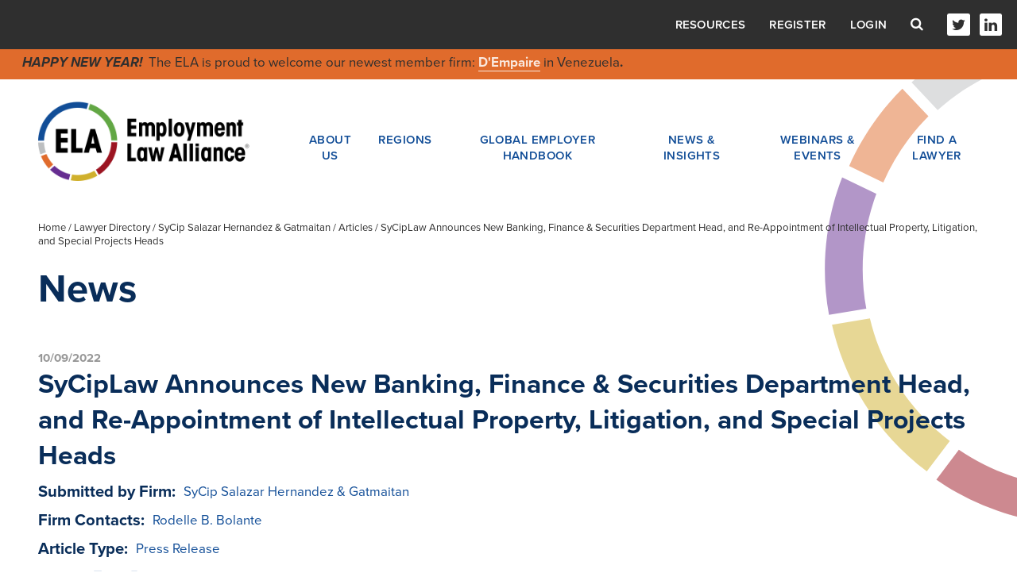

--- FILE ---
content_type: text/html; charset=utf-8
request_url: https://www.ela.law/firms/syciplaw/articles/syciplaw-announces-new-banking-finance-and-securities-department-head-and-re-appointment-of-intellectual-property-litigation-and-special
body_size: 11003
content:


<!DOCTYPE html>
<html lang="en">
<head><meta charset="utf-8" /><meta name="viewport" content="width=device-width, initial-scale=1.0, shrink-to-fit=no" /><meta http-equiv="X-UA-Compatible" content="IE=edge,chrome=1" />
    <link rel="canonical" href="https://www.ela.law/firms/syciplaw/articles/syciplaw-announces-new-banking-finance-and-securities-department-head-and-re-appointment-of-intellectual-property-litigation-and-special" />
    <!-- Google Tag Manager -->
    <script>(function (w, d, s, l, i) {
    w[l] = w[l] || []; w[l].push({
        'gtm.start':
            new Date().getTime(), event: 'gtm.js'
    }); var f = d.getElementsByTagName(s)[0],
        j = d.createElement(s), dl = l != 'dataLayer' ? '&l=' + l : ''; j.async = true; j.src =
        'https://www.googletagmanager.com/gtm.js?id=' + i + dl; f.parentNode.insertBefore(j, f);
})(window, document, 'script', 'dataLayer', 'GTM-MVXHMX2');</script>
    <!-- End Google Tag Manager -->
    <link rel="stylesheet" href="/styles/default.css" />
<style>
    .dsm_editButton i {
        color: ;
    }
    span.highlight-word {
        background-color: ;
    }
</style>

    
<meta name="viewport" content="width=device-width, initial-scale=1.0" />
<meta name="format-detection" content="telephone=no">

<link rel="image_src" href="http://www.ela.law/Templates/images/logo-share.jpg" />
<meta property="og:title" content="SyCipLaw Announces New Banking, Finance & Securities Department Head, and Re-Appointment of Intellectual Property, Litigation, and Special Projects Heads" />
<meta property="og:type" content="website" />
<meta property="og:url" content="http://www.ela.law/firms/syciplaw/articles/syciplaw-announces-new-banking-finance-and-securities-department-head-and-re-appointment-of-intellectual-property-litigation-and-special" />
<meta property="og:image" content="http://www.ela.law/Templates/images/logo-share.jpg" />
<meta property="og:site_name" content="Employment Law Alliance" />
<meta property="og:description" content="SyCipLaw is pleased to announce the appointment of Mr. Philbert E. Varona, a partner at the Firm, as the new head of its Banking, Finance &amp; Securities (BFS) department, effective October 2022.

Mr. Varona will succeed Mr. Vicente D. Gerochi IV, who is stepping down from the role after four years." />

<meta name="NodeGuid" content="ce748b69-4251-4a4f-910e-e6e192cfa86b" />
<meta name="NodeTitle" content="SyCipLaw Announces New Banking, Finance &amp; Securities Department Head, and Re-Appointment of Intellectual Property, Litigation, and Special Projects Heads" />
<meta name="NodeDescription" content="SyCipLaw is pleased to announce the appointment of Mr. Philbert E. Varona, a partner at the Firm, as the new head of its Banking, Finance &amp; Securities (BFS) department, effective October 2022.

Mr. Varona will succeed Mr. Vicente D. Gerochi IV, who is stepping down from the role after four years." />
<meta name="NodeContentType" content="Article" />
<meta name="NodeSearchContentType" content="Article" />
<meta name="NodeDisplayPath" content="/firms/syciplaw/articles/syciplaw-announces-new-banking-finance-and-securities-department-head-and-re-appointment-of-intellectual-property-litigation-and-special" />
<meta name="NodeContentDate" content="10/9/2022 9:27:30 PM" />
<meta name="NodeDisplayDate" content="" />
<meta name="NodeThumbnailImageUrl" content="" />
<meta name="NodeThumbnailSRCSETImageUrl" content="" />
<meta name="NodeRelations" content="" />

    <!-- Favicon -->
    <link rel="shortcut icon" href="/Templates/images/favicon.ico?20221123" type="image/x-icon">
    <link rel="icon" href="/Templates/images/favicon.ico?20221123" type="image/x-icon">
    <link rel="apple-touch-icon" sizes="57x57" href="/Templates/images/apple-icon-57x57.png?20221123">
    <link rel="apple-touch-icon" sizes="60x60" href="/Templates/images/apple-icon-60x60.png?20221123">
    <link rel="apple-touch-icon" sizes="72x72" href="/Templates/images/apple-icon-72x72.png?20221123">
    <link rel="apple-touch-icon" sizes="76x76" href="/Templates/images/apple-icon-76x76.png?20221123">
    <link rel="apple-touch-icon" sizes="114x114" href="/Templates/images/apple-icon-114x114.png?20221123">
    <link rel="apple-touch-icon" sizes="120x120" href="/Templates/images/apple-icon-120x120.png?20221123">
    <link rel="apple-touch-icon" sizes="144x144" href="/Templates/images/apple-icon-144x144.png?20221123">
    <link rel="apple-touch-icon" sizes="152x152" href="/Templates/images/apple-icon-152x152.png?20221123">
    <link rel="apple-touch-icon" sizes="180x180" href="/Templates/images/apple-icon-180x180.png?20221123">
    <link rel="icon" type="image/png" sizes="192x192" href="/Templates/images/android-icon-192x192.png?20221123">
    <link rel="icon" type="image/png" sizes="32x32" href="/Templates/images/favicon-32x32.png?20221123">
    <link rel="icon" type="image/png" sizes="96x96" href="/Templates/images/favicon-96x96.png?20221123">
    <link rel="icon" type="image/png" sizes="16x16" href="/Templates/images/favicon-16x16.png?20221123">
    <meta name="msapplication-TileColor" content="#ffffff">
    <meta name="msapplication-TileImage" content="/Templates/images/ms-icon-144x144.png?20221123">
    <meta name="theme-color" content="#ffffff">
    <!-- include custom fonts-->
    <link rel="stylesheet" href="https://use.typekit.net/ywv3hyz.css">
    <link rel="stylesheet" href="https://maxcdn.bootstrapcdn.com/font-awesome/4.7.0/css/font-awesome.min.css">
    <!-- include styles -->
    <link media="screen" rel="stylesheet" href="/Templates/css/client-styles.css"></link>
    
    <link href="/Darwin/script/jquery/jquery-modal/0.9.1/jquery.modal.min.css" rel="stylesheet" />
    <link id="ctl00_ctl00_PageStyles_cssAll" media="screen" rel="stylesheet" href="/Templates/css/all.css"></link>
    
    <link media="print" rel="stylesheet" href="/Templates/css/print.css">
    <link media="screen" rel="stylesheet" href="/Templates/css/cookieconsent.min.css">
    
    
    <script type="text/javascript">(function(){var didInit=!1;function initMunchkin(){if(didInit===!1){didInit=!0;Munchkin.init('159-ISP-425')}}
    var s=document.createElement('script');s.type='text/javascript';s.async=!0;s.src='//munchkin.marketo.net/munchkin.js';s.onreadystatechange=function(){if(this.readyState=='complete'||this.readyState=='loaded'){initMunchkin()}};s.onload=initMunchkin;document.getElementsByTagName('head')[0].appendChild(s)})();
    </script>

        <script src="//ajax.googleapis.com/ajax/libs/jquery/3.5.1/jquery.min.js"></script>
        <script>window.jQuery || document.write('<script src="/scripts/jquery-3.5.1.min.js"><\/script>')</script>
        <script src="/scripts/jquery-migrate-3.3.2.min.js"></script>
        <script>
            jQuery.migrateTrace = false;
            jQuery.migrateMute = true;
        </script>
        
    <script src="//ajax.googleapis.com/ajax/libs/jqueryui/1.12.1/jquery-ui.min.js"></script>
    <script>window.jQuery.ui || document.write('<script src="/scripts/jquery-ui-1.12.1.min.js"><\/script>')</script>      

    
    <script type="text/javascript" src="/scripts/jquery.dynatree.min.js"></script>
    <script src="/scripts/jquery.validate.min.js" type="text/javascript"></script>
    
    
    <meta name="ContentLevel" content="0" />

<meta name="description" content="SyCipLaw is pleased to announce the appointment of Mr. Philbert E. Varona, a partner at the Firm, as the new head of its Banking, Finance &amp; Securities (BFS) department, effective October 2022.

Mr. Varona will succeed Mr. Vicente D. Gerochi IV, who is stepping down from the role after four years." /><meta name="keywords" content="Article" /><title>
	SyCipLaw Announces New Banking, Finance & Securities Department Head, and Re-Appointment of Intellectual Property, Litigation, and Special Projects Heads
</title></head>
<body id="ctl00_ctl00_PageBody" class=" template-article content-type-article ">
    
    <!-- Google Tag Manager (noscript) -->
<noscript><iframe src="https://www.googletagmanager.com/ns.html?id=GTM-MVXHMX2"
height="0" width="0" style="display:none;visibility:hidden"></iframe></noscript>
<!-- End Google Tag Manager (noscript) -->
    
    <noscript>
        <!--ZOOMSTOP-->
        <div>Javascript must be enabled for the correct page display</div>
        <!--ZOOMRESTART-->
    </noscript>
    <form name="aspnetForm" method="post" action="./syciplaw-announces-new-banking-finance-and-securities-department-head-and-re-appointment-of-intellectual-property-litigation-and-special" id="aspnetForm">
<div>
<input type="hidden" name="__VIEWSTATE" id="__VIEWSTATE" value="/[base64]" />
</div>

        
        <div class="darwin-container">
            
            <section class="main">
                
                <div id="client-internal-page" class="col-right">
                    <div id="clientInternalBody" class=" template-article">
                        
    
    <div class="wrapper">
        
        
<!-- header -->
<header class="header">
    <div class="header-top">
        <div class="header-top__container">
            
<ul class="nav">
    
    <li class="has-child">
        <a href="#" onclick="javascript:return false;">About Us</a>
        <ul class="nav-child">
            <li><a href="/about_us">Who We Are</a></li>
            <li class="small-mobile-hide"><a href="/about_us/leadership">Leadership and management</a></li>
            
            <li><a href="/allclientsuccesses">Client successes</a></li>
            
            <li><a href="/about_us/the_ela_difference">The ELA difference</a></li>
            <li><a href="/contact">Contact Us</a></li>
        </ul>
    </li>
    <li class="has-child">
        <a href="#" onclick="javascript:return false;">Regions</a>
        <ul class="nav-child">
            <li><a href="/region/africa-middle-east">Africa &amp; Middle East</a></li>
            <li><a href="/region/asia">Asia Pacific</a></li>
            <li><a href="/region/europe">Europe</a></li>
            <li><a href="/region/central-south-america">Latin America</a></li>
            <li><a href="/region/north-america">North America</a></li>
        </ul>
    </li>
    <li><a href="/globalemployerhandbook">Global Employer Handbook</a></li>
    <li class="has-child">
        <a href="#" onclick="javascript:return false;">News & Insights</a>
        <ul class="nav-child">
            <li><a href="/news">News</a></li>
            
            <li><a href="/podcasts">Podcasts</a></li>
            <li><a href="https://webinars.ela.law/vlogs" target="_blank">Vlogs</a></li>
        </ul>
    </li>
    <li class="has-child">
        <a href="#" onclick="javascript:return false;">Webinars & Events</a>
        <ul class="nav-child">
            <li><a href="/webinars?t=new">Upcoming Webinars</a></li>
            <li><a href="/webinars?t=odw">On-Demand Webinars</a></li>
            <li><a href="/events">Events</a></li>
        </ul>

    </li>
    
    <li><a target="_self" href="/firms">Find a Lawyer</a></li>

</ul>


            <ul class="header-top-menu">
                <li class="resources-link-item">
                    <a href="#" class="resources-link-opener">Resources</a>
                    <div class="resources-link-modal">
                        <span class="resources-close-btn"><i class="fa fa-times"><span class="hidden">Close</span></i></span>

                        <p><a href="/service-provider-alliance">Service Provider Alliance</a></p>
                        
                    </div>
                </li>

                
                <li><a target="_self" href="/registration">Register</a></li>
                
                <li class="account-info-item">
                    <a href="#" class="account-info-opener">Login</a>
                    <div class="account-info-modal">
                        <span class="close-btn"><i class="fa fa-times"><span class="hidden">Close</span></i></span>
                        <div class="form">
                            <div class="field-holder">
                                <label for="ctl00_ctl00_MainContentPlaceHolder_ucHeader_txtUserName">Username</label>
                                <input name="ctl00$ctl00$MainContentPlaceHolder$ucHeader$txtUserName" type="text" id="ctl00_ctl00_MainContentPlaceHolder_ucHeader_txtUserName" placeholder="Enter Username" />
                            </div>
                            <div class="field-holder">
                                <label for="ctl00_ctl00_MainContentPlaceHolder_ucHeader_txtPassword">Password</label>
                                <input name="ctl00$ctl00$MainContentPlaceHolder$ucHeader$txtPassword" type="password" id="ctl00_ctl00_MainContentPlaceHolder_ucHeader_txtPassword" placeholder="Enter Password" />
                            </div>

                            <div id="pnlLockedOut" class="login-lock" style="display:none">Account locked. Please <a class='show' href='/forgotpassword'>reset password here.</a></div>
                            <div id="pnlWarning" class="login-bad" style="display:none">Invalid username or password.  Please try again.</div>
                            <div class="login-link"><a class='show' href='/forgotpassword'>Forgot password or username?</a></div>
                            
                            <div class="field-holder text-right">
                                <button id="btnDoLogin" class="btn btn-default login-login" data-username-field="ctl00_ctl00_MainContentPlaceHolder_ucHeader_txtUserName" data-password-field="ctl00_ctl00_MainContentPlaceHolder_ucHeader_txtPassword" data-return-url="/" title="Login" value="Login">Login</button>
                            </div>
                        </div>
                    </div>
                </li>
                
            </ul>
            <div class="header-search-form">
                <a href="#" class="form-opener"><i class="fa fa-search"><span class="hidden">Search</span></i></a>
                <div class="form search-form">
                    <label for="search">Search</label>
                    <div class="field-group">
                        <input type="search" id="search" class="search-box" placeholder="Enter Search">
                        <input type="submit" class="search-btn" value="Search">
                    </div>
                </div>
            </div>
            <ul class="social">
                
                <li><a target="_self" href="http://www.twitter.com/elaglobal"><i class="fa fa-twitter"><span class="hidden">Twitter</span></i></a></li>
                
                <li><a target="_self" href="http://www.linkedin.com/company/employment-law-alliance"><i class="fa fa-linkedin"><span class="hidden">LinkedIn</span></i></a></li>
                
            </ul>
        </div>
    </div>
    

    <div class="header-banner header-middle">
        <em><strong>HAPPY NEW YEAR!&nbsp;</strong></em> The ELA is proud to welcome our&nbsp;newest member firm: <strong><a href="https://www.ela.law/firms/d-empaire">D&#39;Empaire</a></strong> in Venezuela<strong>.</strong>

        
    </div>

    <div class="header-bottom">
        <div class="container">
            <div class="header-area">
                <strong class="logo">
                    <a href="/">
                        <img src="/Templates/images/media/logo.png" alt="ELA, Employment Law Alliance" width="306" height="115" /></a>
                </strong>
                <a href="#" class="nav-opener">Menu <i class="fa fa-bars"></i></a>
                
                
<ul class="nav">
    
    <li class="has-child">
        <a href="#" onclick="javascript:return false;">About Us</a>
        <ul class="nav-child">
            <li><a href="/about_us">Who We Are</a></li>
            <li class="small-mobile-hide"><a href="/about_us/leadership">Leadership and management</a></li>
            
            <li><a href="/allclientsuccesses">Client successes</a></li>
            
            <li><a href="/about_us/the_ela_difference">The ELA difference</a></li>
            <li><a href="/contact">Contact Us</a></li>
        </ul>
    </li>
    <li class="has-child">
        <a href="#" onclick="javascript:return false;">Regions</a>
        <ul class="nav-child">
            <li><a href="/region/africa-middle-east">Africa &amp; Middle East</a></li>
            <li><a href="/region/asia">Asia Pacific</a></li>
            <li><a href="/region/europe">Europe</a></li>
            <li><a href="/region/central-south-america">Latin America</a></li>
            <li><a href="/region/north-america">North America</a></li>
        </ul>
    </li>
    <li><a href="/globalemployerhandbook">Global Employer Handbook</a></li>
    <li class="has-child">
        <a href="#" onclick="javascript:return false;">News & Insights</a>
        <ul class="nav-child">
            <li><a href="/news">News</a></li>
            
            <li><a href="/podcasts">Podcasts</a></li>
            <li><a href="https://webinars.ela.law/vlogs" target="_blank">Vlogs</a></li>
        </ul>
    </li>
    <li class="has-child">
        <a href="#" onclick="javascript:return false;">Webinars & Events</a>
        <ul class="nav-child">
            <li><a href="/webinars?t=new">Upcoming Webinars</a></li>
            <li><a href="/webinars?t=odw">On-Demand Webinars</a></li>
            <li><a href="/events">Events</a></li>
        </ul>

    </li>
    
    <li><a target="_self" href="/firms">Find a Lawyer</a></li>

</ul>


            </div>
        </div>
    </div>

    <div class="header-banner header-basement">
        <em><strong>HAPPY NEW YEAR!&nbsp;</strong></em> The ELA is proud to welcome our&nbsp;newest member firm: <strong><a href="https://www.ela.law/firms/d-empaire">D&#39;Empaire</a></strong> in Venezuela<strong>.</strong>

        
    </div>

</header>
<style type="text/css">
#client-internal-page .header-top .login-link a, 
#client-internal-page .header-top .resources-link-modal a {text-transform:none;color:#114d97}
#client-internal-page .header-top .login-link a:hover, 
#client-internal-page .header-top .resources-link-modal a:hover{color:#2f2f2f}
#client-internal-page .header .resources-link-modal{padding:20px}
#client-internal-page .header .resources-link-modal p:last-child{margin-bottom:0}
</style>
        
        <main class="main" role="main">
            
    

    <div class="container">
        
<div class="breadcrumbs">
    
            
<a href="/">Home</a> /
        
            
<a href="/firms">Lawyer Directory</a> /
        
            
<a href="/firms/syciplaw">SyCip Salazar Hernandez & Gatmaitan</a> /
        
            Articles /
        
            SyCipLaw Announces New Banking, Finance & Securities Department Head, and Re-Appointment of Intellectual Property, Litigation, and Special Projects Heads
        
</div>

        
        <div class="header-group">
            <h1 class="sm"><div id='PageTitle' class='assetWrapper TextAsset' >News</div></h1>
        </div>
        <div class="main-holder">
            <div class="main-content single-post-content">
                <header>
                    <span id="ctl00_ctl00_MainContentPlaceHolder_BodyContent_lblDatePublished"><time datetime="2022-10-09">10/09/2022</time></span>
                    <h2>SyCipLaw Announces New Banking, Finance & Securities Department Head, and Re-Appointment of Intellectual Property, Litigation, and Special Projects Heads</h2>

                    <dl class="preview-data-list">

                        <dt>Submitted by Firm:</dt>
                        <dd><a id="ctl00_ctl00_MainContentPlaceHolder_BodyContent_lnkSubmittedBy" href="/firms/syciplaw">SyCip Salazar Hernandez & Gatmaitan</a></dd>

                        

                        <dt>Firm Contacts:</dt>
                        <dd><a href='/firms/syciplaw/attorneys/rodelle-b-bolante'>Rodelle B. Bolante</a></dd>

                        

                        <dt>Article Type:</dt>
                        <dd>Press Release</dd>

                        
                        <dt>Share:</dt>
                        <dd>
                            <a id="ctl00_ctl00_MainContentPlaceHolder_BodyContent_lnkShareFacebook" onclick="javascript:window.open(this.href, &#39;&#39;, &#39;menubar=no,toolbar=no,resizable=yes,scrollbars=yes,height=300,width=600&#39;);return false;" href="https://www.facebook.com/sharer/sharer.php?u=http%3a%2f%2fwww.ela.law%2ffirms%2fsyciplaw%2farticles%2fsyciplaw-announces-new-banking-finance-and-securities-department-head-and-re-appointment-of-intellectual-property-litigation-and-special&amp;t=SyCipLaw+Announces+New+Banking%2c+Finance+%26+Securities+Department+Head%2c+and+Re-Appointment+of+Intellectual+Property%2c+Litigation%2c+and+Special+Projects+Heads" target="_blank"><i class="fa fa-facebook-square" aria-hidden="true"><span class="hide">Share on Facebook</span></i></a>
                            <a id="ctl00_ctl00_MainContentPlaceHolder_BodyContent_lnkShareTwitter" onclick="javascript:window.open(this.href, &#39;&#39;, &#39;menubar=no,toolbar=no,resizable=yes,scrollbars=yes,height=300,width=600&#39;);return false;" href="https://twitter.com/intent/tweet?url=http%3a%2f%2fwww.ela.law%2ffirms%2fsyciplaw%2farticles%2fsyciplaw-announces-new-banking-finance-and-securities-department-head-and-re-appointment-of-intellectual-property-litigation-and-special&amp;text=SyCipLaw+Announces+New+Banking%2c+Finance+%26+Securities+Department+Head%2c+and+Re-Appointment+of+Intellectual+Property%2c+Litigation%2c+and+Special+Projects+Heads" target="_blank"><i class="fa fa-twitter-square" aria-hidden="true"><span class="hide">Share on Twitter</span></i></a>
                            <a href="#" onclick="javascript:print();return false;"><i class="fa fa-print" aria-hidden="true"><span class="hide">Print page</span></i></a>
                            <a id="ctl00_ctl00_MainContentPlaceHolder_BodyContent_lnkShareEmail" href="/cdn-cgi/l/email-protection#[base64]"><i class="fa fa-envelope-o" aria-hidden="true"><span class="hide">Share via email</span></i></a>
                        </dd>
                    </dl>
                </header>

                
                <div id='MainContent' class='assetWrapper TextAsset' ><p>SyCipLaw is pleased to announce the appointment of Mr.&nbsp;<a href="https://syciplaw.com/lawyers/partners/PEVarona" target="_blank">Philbert E. Varona</a>, a partner at the Firm, as the new head of its Banking, Finance &amp; Securities (BFS) department, effective October 2022.</p>

<p>Mr. Varona will succeed Mr. Vicente D. Gerochi IV, who is stepping down from the role after four years.</p>

<p>Mr. Varona&#39;s appointment will make a strong contribution to the development of the Firm&#39;s transactional practice, as he will continue to implement the Firm&#39;s growth strategies in the next four years. His practice areas include finance and securities, foreign investments, mergers and acquisitions, and infrastructure and government contracts. Some of the more recent and significant transactions Mr. Varona worked on include the following:</p>

<p>&nbsp;</p>

<ul>
	<li>the US$1.3 billion sale by Citibank, N.A. of its Philippine consumer banking business to Union Bank of the Philippines;</li>
	<li>the issuance and listing by Bank of Commerce of fixed rate bonds with an aggregate principal amount of PhP7.5 billion;</li>
	<li>the grant by the Japan Bank for International Cooperation of a US$110 million overseas investment loan to Mitsubishi Philippines; and</li>
	<li>the issuance by other banks such as Asia United Bank, Philippine National Bank and Land Bank of the Philippines of long-term negotiable certificates of time deposit Basel-compliant capital instruments, and other bonds and securities.</li>
</ul>

<p>Mr. Varona has been consistently cited by IFLR1000 as a highly regarded lawyer in the practice areas of capital markets, project finance, and mergers and acquisitions.</p>

<p>He was a professional lecturer at the Ateneo de Manila University School of Law and has contributed articles on various topics to international legal publications. Mr. Varona also worked as a foreign attorney at Mori Hamada &amp; Matsumoto in Tokyo, Japan from 2006 to 2007.</p>

<p>Managing Partner&nbsp;<strong>Hector M. de Leon, Jr.</strong>&nbsp;comments: &quot;I am pleased to announce the election of Mr. Varona as head of our BFS practice. He joins the leadership team as we continue to build on our expertise, focus on our strengths while delivering excellent legal services to our clients and the community.&quot;</p>

<p>&quot;I also would like to thank Mr. Gerochi for his contributions over the last four years and for playing a key role in driving the Firm&#39;s success despite the challenges brought about by the pandemic.&quot;</p>

<p>SyCipLaw&#39;s BFS department has been consistently recognized by the financial and business community as the Philippine leader in this practice. It is consistently recognized as a top choice for local counsel. SyCipLaw represents and advises most of the major banks and financial institutions in all types of financing transactions and regulatory matters in the Philippines.</p>

<p>The Firm also announced the re-appointment of these partners for four-year terms:<br />
Intellectual Property (IP):&nbsp;<a href="https://syciplaw.com/lawyers/partners/VMPanganibanAlindogan" target="_blank">Vida M. Panganiban-Alindogan</a><br />
Litigation:&nbsp;<a href="https://syciplaw.com/lawyers/partners/RMPGOngkiko" target="_blank">Ricardo Ma. P.G. Ongkiko</a><br />
Special Projects:&nbsp;<a href="https://syciplaw.com/lawyers/partners/RALReyes" target="_blank">Rocky Alejandro L. Reyes</a></p>

<p>Ms. Panganiban-Alindogan has been head of the Firm&#39;s IP Department since 2018. Her practice area includes, among others, the management, prosecution, and enforcement of intellectual property rights. She advises a diverse international clientele which include well-known fashion and apparel brands, and companies engaged in luxury goods, technology, and pharmaceuticals. She likewise provides counsel on issues involving trade secrets, domain names, copyright, and social media. Ms. Panganiban-Alindogan has successfully headed enforcement campaigns for clients in a variety of industries. She has been recognized consistently as a leading intellectual property practitioner by Chambers Asia Pacific, The Legal 500, Managing IP, IAM Patent 1000, and World Trademark Review, among others. Ms. Panganiban-Alindogan currently serves as the President- Elect of the Licensing Executives Society of the Philippines (LESP).</p>

<p>Mr. Ongkiko has been head of the Firm&#39;s Litigation Department since 2012. He has extensive experience both as arbitrator and arbitration counsel in international and domestic arbitration involving commercial and construction disputes. He has acted as Chairman and Member of Arbitral Tribunal, and sole arbitrator, in ad hoc arbitrations under the Philippine Alternative Dispute Resolution (ADR) Act, and institutional arbitrations under the Rules of Arbitration of the Philippine Dispute Resolution Center, Inc. (PDRC), the Construction Industry Arbitration Commission (CIAC) and the National Arbitration and Mediation (NAM) (New York). Mr. Ongkiko is President Emeritus of the Philippine Institute of Arbitrators, and a Trustee of both the PDRC and the Philippine Institute of Construction of Arbitrators and Mediators, Inc. where he is the immediate Past President. He is an accredited arbitrator of, among others, the Singapore International Arbitration Centre, the Hong Kong International Arbitration Centre, the Asian International Arbitration Centre, the Korean Commercial Arbitration Board, the Vienna International Arbitration Centre, and the PDRC, the CIAC, the Philippine International Center for Conflict Resolution, and the Wholesale Electricity Spot Market. Mr. Ongkiko has been consistently recognized by Chambers Asia Pacific, The Legal 500, asialaw Profiles, and Benchmark Litigation as leading practitioner in Dispute Resolution and Arbitration.</p>

<p>Mr. Reyes has been head of the Firm&#39;s Special Projects Department since 2014. He specializes in taxation, project finance, construction, leveraged leases and infrastructure projects. He acted as legal advisor in connection with the drafting of the proposed implementing rules and regulations for the revised Build-Operate-Transfer (BOT) Law of the Philippines and advised on the drafting of proposed legislation to create the Private Sector Infrastructure Development Fund. Mr. Reyes continues to be involved in various private power and other infrastructure projects in the Philippines and other Asian countries. He is a professorial lecturer at the University of the Philippines College of law and has written papers and delivered lectures on the BOT Law, the Foreign Investments Act, the law on telecommunications, taxation of securities and banking transactions, project financing and Philippine infrastructure projects. Mr. Reyes has been ranked consistently by Chambers Global, Chambers Asia Pacific, The Legal 500, IFLR1000, asialaw Profiles, Who&#39;s Who Legal, among others.</p>

<p>The other SyCipLaw department heads are&nbsp;<strong>Imelda A. Manguiat</strong>&nbsp;for Corporate Services,&nbsp;<strong>Carina C. Laforteza</strong>&nbsp;for Tax, and&nbsp;<strong>Dante T. Pamintuan</strong>&nbsp;for Employment and Immigration.</p>
</div>
            </div>

        </div>
    </div>


<style type="text/css">
.industryGroup { display: block; }
</style>



        </main>
        
        
<!-- footer -->
<footer class="footer">
    <div class="footer-holder">
        <div class="container">
            <div class="columns">
                <div class="col first">
                    <strong class="logo">
                        <a href="/">
                            <img src="/Templates/images/media/logo.png" alt="ELA, Employment Law Alliance" width="306" height="115" />
                        </a>
                    </strong>
                </div>
                
                

                <div class="col footer-info">
    
                    <h3>Global HR Legal Solutions</h3>
    
                    <p>Comprehensive labor, employment and immigration law services for employers in virtually every jurisdiction in the world.</p>
    
                </div>

                <div class="col last">
                    <ul class="footer-nav">

                        <li><a target="_self" href="/allclientsuccesses">Read Our Success Stories</a></li>

                        <li><a target="_self" href="/contact">Contact Us</a></li>

                    </ul>
                    <ul class="social mobile-hide">

                        <li><a target="_self" href="http://www.twitter.com/elaglobal"><i class="fa fa-twitter"><span class="hidden">Twitter</span></i></a></li>

                        <li><a target="_self" href="http://www.linkedin.com/company/employment-law-alliance"><i class="fa fa-linkedin"><span class="hidden">LinkedIn</span></i></a></li>

                    </ul>
                </div>
            </div>
            <a href="#" class="scroll-top"><i class="fa fa-angle-up"></i><span>Back to Top</span></a>
        </div>
    </div>
    <div class="footer-bottom">
        <div class="container">
            <ul class="social footer-bottom-social">

                <li><a target="_self" href="http://www.twitter.com/elaglobal"><i class="fa fa-twitter"><span class="hidden">Twitter</span></i></a></li>

                <li><a target="_self" href="http://www.linkedin.com/company/employment-law-alliance"><i class="fa fa-linkedin"><span class="hidden">LinkedIn</span></i></a></li>

            </ul>
            <div class="copyrights">
                &copy;2026 Employment Law Alliance
                <span>

                </span>
                <span style="display:inline-block;float:right;margin:0;">
                    <a href="https://www.tenrec.com" target="_blank" rel="nofollow">
                        <img src="/Templates/images/tbug.png" alt="Tenrec" />
                    </a>
                </span>
            </div>
        </div>
    </div>
</footer>

<!-- Start of HubSpot Embed Code -->
<script data-cfasync="false" src="/cdn-cgi/scripts/5c5dd728/cloudflare-static/email-decode.min.js"></script><script type="text/javascript" id="hs-script-loader" async defer src="//js.hs-scripts.com/6915221.js"></script>
<!-- End of HubSpot Embed Code -->
    </div>

                    </div>
                </div>
            </section>
            
    
    <script defer type="text/javascript" src="/scripts/utility.js"></script>
    <script type="text/javascript" src="/scripts/darwinSimpleShare.js"></script>
      
    <script type="text/javascript" src="/Templates/script/bootstrap.js"></script>
    
    <script type="text/javascript" src="/Templates/script/bootstrap-select.min.js"></script>
    <script src="/Templates/script/jquery.main.js"></script>
    <script type="text/javascript" src="/Templates/script/slick.min.js"></script>
    <script type="text/javascript" src="/Templates/script/picturefill.min.js"></script>
    <script type="text/javascript" src="/Templates/script/picturefill-background.min.js"></script>
    <script src="/Templates/script/default.js?20221123" type="text/javascript"></script>    
    <script defer type="text/javascript" src="/Darwin/script/jquery/jquery-modal/0.9.1/jquery.modal.min.js"></script>    
    <script src="/Darwin/script/jquery/jquery.simplemodal-1.4.4.js" type="text/javascript"></script>    
    <script type="text/javascript">
        $(document).ready(function () {
            var printLink = $('#ptPrint');
            var pdfLink = $('#ptPdf');
            // call function from darwin pagetools.js
            initPrintFunc(printLink);
            intPdfFunc(pdfLink);
            checkAuthentication();
        });
        function checkAuthentication() {
            if ($('#lblWarning').length > 0) {
                $('.account-info-opener').click();
            }
        }
    </script>
    
<script type="text/javascript">
    (function (d, s, id) {
        var js, fjs = d.getElementsByTagName(s)[0];
        if (d.getElementById(id)) return;
        js = d.createElement(s); js.id = id;
        js.src = "//connect.facebook.net/en_US/sdk.js#xfbml=1&version=v2.9";
        fjs.parentNode.insertBefore(js, fjs);
    }(document, 'script', 'facebook-jssdk'));
    var art = 'ce748b69-4251-4a4f-910e-e6e192cfa86b';
$(function () {
    $(".industryGroup input[type='checkbox']").click(function () {
        var id = this.id;
        var st = $(this).is(":checked");

        // add/remove relationship
        $.ajax({
            url: "/Templates/AjaxHandlers/ArticleHandler.ashx",
            type: "POST",
            data: (
                {
                    Action: (st ? "RelationshipAdd" : "RelationshipRemove"),
                    Node: art,
                    Industry: id
                }),
            async: false,
            success: function (resp) {
                if (resp == "failed") {
                } else {
                    //DisplayEvents(resp);
                }
            }
        });
    });

    $("#ddlArticleType").change(function () {
        var opt = $(this).children("option:selected");
        //alert(opt.attr("value"));
        //alert(opt.text());

        // change/delete article type category
        $.ajax({
            url: "/Templates/AjaxHandlers/ArticleHandler.ashx",
            type: "POST",
            data: (
                {
                    Action: "UpdateCategory",
                    Node: art,
                    ArtType: opt.attr("value"),
                    ArtText: opt.text()
                }),
            async: false,
            success: function (resp) {
                if (resp == "failed") {
                } else {
                    $("#pnlArticleType").html(opt.text());
                }
            }
        });
    });
});
</script>

    <script type="text/javascript">
    _linkedin_partner_id = "1467764";
    window._linkedin_data_partner_ids = window._linkedin_data_partner_ids || [];
    window._linkedin_data_partner_ids.push(_linkedin_partner_id);
    </script><script type="text/javascript">
    (function(){var s = document.getElementsByTagName("script")[0];
    var b = document.createElement("script");
    b.type = "text/javascript";b.async = true;
    b.src = "https://snap.licdn.com/li.lms-analytics/insight.min.js";
    s.parentNode.insertBefore(b, s);})();
    </script>
    <noscript>
    <img height="1" width="1" style="display:none;" alt="" src="https://px.ads.linkedin.com/collect/?pid=1467764&fmt=gif" />
    </noscript>

            
            <input type="submit" style="display: none" onclick="return false;" value="Submit" />
        </div>
        <input type="hidden" name="ctl00$ctl00$hdnAuthoringSiteRootUrl" id="hdnAuthoringSiteRootUrl" />
    
<div>

	<input type="hidden" name="__VIEWSTATEGENERATOR" id="__VIEWSTATEGENERATOR" value="2A286287" />
</div></form>
   
    <div id="dsm_DarwinAjaxIndicator">Loading...</div>
    
    <script src="/scripts/mustache.min.js" type="text/javascript"></script>
    <script src="/scripts/default.js" type="text/javascript"></script>
    <script src="/scripts/videoAsset.js" type="text/javascript"></script>
    <script src="/scripts/pageTools.js" type="text/javascript"></script>
    <script src="/scripts/formAsset.js" type="text/javascript"></script>
    <script src="/scripts/rssAsset.js" type="text/javascript"></script>


    
    <script>
        if (getUrlParameter('exportType') != undefined) {
            if (document.location.origin === '') {
                $('body').find(".main a:not([href^=http],[href^=https])").each(function () {
                    var element = $(this);
                    var currentElementHref = element.attr('href');

                    var hewElementHref = 'http://www.ela.law' + currentElementHref;
                    element.attr('href', hewElementHref);
                });
            }
        }
    </script>
    
    <script src="/scripts/jquery.qtip.min.js" type="text/javascript"></script>
    </body>
</html>


--- FILE ---
content_type: text/css
request_url: https://www.ela.law/styles/default.css
body_size: -423
content:
#dsm_DarwinAjaxIndicator {
    display: none;
    position: fixed;
    bottom: 0;
    right: 0;
    padding: 10px 40px;
    background: #ccc;
    margin: 20px;
    border-radius: 4px;
    border: 1px solid #333;
    font-weight: bold;
    font-size: 20px;
    z-index: 100;
}

--- FILE ---
content_type: application/javascript
request_url: https://www.ela.law/scripts/default.js
body_size: 9140
content:
// make console.log not throw errors for nonstandard browsers (IE8/9)
if (typeof console === "undefined") {
    console = {};
    console.log = function () { return; };
}
$.ui.dialog.prototype._title = function (title) {
    title.html(this.options.title);
};

//Global Ajax handlers
jQuery(function () {
    //Show "Loading..." indicator on start
    $(document).ajaxSend(function(event, jqxhr, settings) {
        var url = settings.url;
        //console.log(decodeURIComponent(settings.data));
        var disableIndicator = (settings.data && settings.data.indexOf("DisableIndicator=true") >= 0);
        if (url.indexOf("mini-profiler") == -1 && !disableIndicator) {
            $("#dsm_DarwinAjaxIndicator").show();
        }
    });
    
    //Hide "Loading..." indicator when ready
    $(document).ajaxComplete(function (event, jqxhr, settings) {
        $("#dsm_DarwinAjaxIndicator").delay(750).fadeOut(250);
    });

    var waitingForRedirect = false;
    $(document).ajaxError(function(event, jqxhr) {
        var data = JSON.parse(jqxhr.responseText);

        switch (jqxhr.status) {
        case 401:
            if (!waitingForRedirect)
                alert('Your session has been expired. Please login again');

            waitingForRedirect = true;

            window.location = data.location + "?ReturnUrl=" + encodeURI(window.location.pathname + window.location.search);
            break;
        case 404:
        case 409:
            alert(data.error);
            break;
        default:
            console.log('An error occured during processing the request: ' + data.error);
        }
    });
});

jQuery(function(){
    $(document.body)
        .on("mousedown", ".cke_resizer", function(){
            $(".ui-dialog, .ui-dialog-content").height('auto');
        })
        .on("resize", ".ui-dialog", function () {
            var $dialog = $(this).find('#modal'),
                $textArea = $dialog.find("textarea"),
                presentation =$dialog.find(".cke_contents");

            $textArea.length && $dialog.css('overflow', 'hidden');
            setTimeout(function() {
                presentation.height(presentation.height()-23);
            }, 0);

//            $textArea.length && $dialog.css('overflow', 'hidden');
        });
});

///////////////////////////////////////////////////////////////////////////////////////////////
// CKFinder 2.0.1 support /////////////////////////////////////////////////////////////////////
// This block of script needs to be present in Authoring mode in order for the CKFinder button
// next to image URL fields to work. The file /Admin/ckfinder/ckfinder.js must also be added
// by the MasterMind for CKFinder to work.

function BrowseServer(startupPath, functionData, imgContainer) {
    var popup;
    // You can use the "CKFinder" class to render CKFinder in a page:
    var finder = new CKFinder();

    // The path for the installation of CKFinder (default = "/ckfinder/").
    finder.basePath = '/Darwin/ckfinder/';
    //Startup path in a form: "Type:/path/to/directory/"
    finder.startupPath = startupPath;

    // Name of a function which is called when a file is selected in CKFinder.
    finder.selectActionFunction = function (fileUrl, data) {
        if (functionData instanceof jQuery) { //jquery object
            popup.closePopup();
            //call jquery.validation callback to revalidate field
            functionData.val(fileUrl).change().valid();
        } else {

            popup.closePopup();
            SetFileField(fileUrl, data);
        }
        
    };

    // Additional data to be passed to the selectActionFunction in a second argument.
    // We'll use this feature to pass the Id of a field that will be updated.
    finder.selectActionData = functionData + ',' + imgContainer;

    // Name of a function which is called when a thumbnail is selected in CKFinder.
    finder.selectThumbnailActionFunction = ShowThumbnails;

    // Launch CKFinder
    popup = finder.popup();
}

// This function is called when a file is double-clicked in CKFinder.
// The selectActionData parameter may contain mulitple values, delimited
// with a comma. The first value is always the ID of the textbox in which
// to insert the image URL. The second value, potional, is the thumbnail
// image, whose src is set with the image URL.
function SetFileField(fileUrl, data) {

    // two values are being passed in selectActionData, comma-delimited
    var arr = data["selectActionData"].split(",");

    if (arr[0]) {
        $('#' + arr[0]).val(fileUrl).triggerHandler('change');
    }

    if (arr[1] && arr[1] != "undefined") {
        document.getElementById(arr[1]).src = fileUrl;
    }
}

// This is a sample function which is called when a thumbnail is selected in CKFinder.
function ShowThumbnails(fileUrl, data) {
    // this = CKFinderAPI
    var sFileName = this.getSelectedFile().name;
    document.getElementById('thumbnails').innerHTML +=
			'<div class="thumb">' +
				'<img src="' + fileUrl + '" />' +
				'<div class="caption">' +
					'<a href="' + data["fileUrl"] + '" target="_blank">' + sFileName + '</a> (' + data["fileSize"] + 'KB)' +
				'</div>' +
			'</div>';

    document.getElementById('dsm_preview').style.display = "";
    // It is not required to return any value.
    // When false is returned, CKFinder will not close automatically.
    return false;
}
// END CKFinder support ///////////////////////////////////////////////////////////////////////



///////////////////////////////////////////////////////////////////////////////////////////////
// Experience Database functions //////////////////////////////////////////////////////////////

function toggleAllCheckboxes(checked) {

    if (!document.getElementsByTagName) return;

    // Get the input nodes 
    var inputNodeList = document.getElementsByTagName("INPUT");

    // Make sure something was found 
    if (!inputNodeList) return;

    // Iterate through the list 
    for (var i = 0; i < inputNodeList.length; i++) {
        // Get an individual node 
        var inputNode = inputNodeList.item(i);

        if (inputNode.type.toLowerCase() == "checkbox") {
            inputNode.checked = checked;
        }
    }
}

function toggleFilters(img, box) {
    var filterpanel = document.getElementById(box);
    var filterarrow = document.getElementById(img);

    if (filterpanel.style.display != "block") {
        filterpanel.style.display = "block";
        filterarrow.src = "/Darwin/images/arrow_down.gif";
    } else {
        filterpanel.style.display = "none";
        filterarrow.src = "/Darwin/images/arrow.gif";
    }
}

function showFilters(img, box) {
    var filterpanel = document.getElementById(box);
    var filterarrow = document.getElementById(img);

    filterpanel.style.display = "block";
    filterarrow.src = "/Darwin/images/arrow_down.gif";
}

function hideFilters(img, box) {
    var filterpanel = document.getElementById(box);
    var filterarrow = document.getElementById(img);

    filterpanel.style.display = "none";
    filterarrow.src = "/Darwin/images/arrow.gif";
}

function togglePanel(img, box) {
    var filterpanel = document.getElementById(box);

    if (filterpanel != null) {
        if (filterpanel.style.display != 'block' && filterpanel.style.display != '') {
            showPanel(img, box);
        } else {
            hidePanel(img, box);
        }
    }
}

function showPanel(img, box) {
    var filterpanel = document.getElementById(box);
    var filterarrow = document.getElementById(img);

    if (filterpanel != null) filterpanel.style.display = "block";
    if (filterarrow != null) filterarrow.src = "/Darwin/images/arrow_down.gif";
}

function hidePanel(img, box) {
    var filterpanel = document.getElementById(box);
    var filterarrow = document.getElementById(img);

    if (filterpanel != null) filterpanel.style.display = "none";
    if (filterarrow != null) filterarrow.src = "/Darwin/images/arrow.gif";
}

// END Experience Database functions //////////////////////////////////////////////////////////


///////////////////////////////////////////////////////////////////////////////////////////////
// Global Javascript for use in all admin pages ///////////////////////////////////////////////

// Edit Profile handlers

function filterUnwantedNameChars(field, context) {
    var oldval = field.val();
    var newVal = oldval.replace(/ /g, "");

    // workaround to avoid cursor jumping to the end of line
    //var input = $("." + context + " #" + field.attr('id'));
    var input = document.getElementById(field.attr('id'));

    var currentPos = getCursorPosition(input);
    input.value = newVal;
    setCursorPos(input, currentPos);
}

function getCursorPosition(input) {
    if ('selectionStart' in input) {
        return input.selectionStart;
    }
    else {
        var selection = document.selection.createRange();
        // Move selection start to 0 position
        selection.moveStart('character', -input.value.length);
        // The caret position is selection length
        return selection.text.length;
    }
}

function setCursorPos(input, pos) {
    if ("selectionStart" in input) {
        setTimeout(function () {
            input.selectionStart = pos;
            input.selectionEnd = pos;
        }, 1);
    }
    else if (input.createTextRange) {
        var range = input.createTextRange();
        range.moveStart("character", pos);
        range.collapse();
        range.moveEnd("character", 0);
        range.select();
    }
}

// END Edit Profile handlers

// UTILITIES

//Template like formatting
String.prototype.format = function (i, safe, arg) {
    function format() {
        var str = this, len = arguments.length + 1;
        for (i = 0; i < len; arg = arguments[i++]) {
            safe = typeof arg === 'object' ? JSON.stringify(arg) : arg;
            str = str.replace(RegExp('\\{' + (i - 1) + '\\}', 'g'), safe);
        }
        return str;
    }
    format.native = String.prototype.format;
    return format;
}();

// Get url parameter
$.urlParam = function (name) {
    var results = new RegExp('[\\?&]' + name + '=([^&#]*)').exec(window.location.href);
    if (!results) { return 0; }
    return results[1] || 0;
};

// END UTILITIES

// END Global Javascript for use in all admin pages ///////////////////////////////////////////

/* ----------------------------------------------------
Common Javascript for use in all pages/templates
---------------------------------------------------- */

// AjaxControlToolkit ModalPopupExtender onunload flicker fix ///////////////////////////
// This bit of script attempts to set style display=none on modal popup extender
// popup panels, so they don't flicker. To use it, the host page must include
// javascript that populates the modalPopups array with the names of all the popup
// panels in the page. Use the push function to *add* items to the array, so that
// multiple controls can implement this independently. 
//
//        <script type="text/javascript"> 
//            modalPopups.push('mpeLogin');
//        </script>    
//

// instantiate global array
var modalPopups = [''];

function pageLoad(sender, args) {
    AddHiddenEventToPopups(modalPopups);
}

function AddHiddenEventToPopups(modalPopups) {
    //step through the popups
    for (var i = 0; i < modalPopups.length; i++) {
        //find the current popup
        var popUp = $find(modalPopups[i]);

        //check it exists so the script won't fail
        if (popUp) {
            //Add the function below as the event
            popUp.add_hidden(HidePopupPanel);
        }
    }
}

function HidePopupPanel(source, args) {
    //find the panel associated with the extender
    objPanel = document.getElementById(source._PopupControlID);

    //check the panel exists
    if (objPanel) {
        //set the display attribute, so it remains hidden on postback
        objPanel.style.display = 'none';
    }
}

// END AjaxControlToolkit ModalPopupExtender onunload flicker fix //////////////////////

//Function called every time a UpdatePanel is updated
//Called automatically by ASP.NET Ajax
function panelLoaded(sender, args) {
    shortenTableContents();
}

//ON DOC READY
$(document).ready(function () {
    setupDirtyDataWarning();

    //revert "Properties Saved" on input changed
    if ($(".dsm_btnSaved").length > 0) {
        $("input").change(revertSaveProperties);
    }

    shortenTableContents();

    //add a function callback whenever an UpdatePanel gets updated from ASP.NET Ajax
    if (typeof Sys !== "undefined") {
        var prm = Sys.WebForms.PageRequestManager.getInstance();
        prm.add_pageLoaded(panelLoaded);
    }
});

var isDirty = false;
function setupDirtyDataWarning() {
    //add a dirty data warning if any input under a .dsm_adminForm is changed
    $(".dsm_adminForm :input, table.list input").not(".noWarn").not("input[type=submit]").not(".btnSaveDetails").on("change", function (e) {
        isDirty = true;
    });

    //returned message not used by firefox (but still required)
    window.onbeforeunload = function () { if (isDirty) return 'Leaving the page will result in loss of unsaved data.'; else return undefined; };

    //put a class of noWarn on anything that lets a user leave without confirming changes (ie: cancel buttons)
    $('.noWarn').click(function () { window.onbeforeunload = null; });

    //don't show error when submitting
    $('input[type=submit], input[type=button], .btnSaveDetails').click(function () { window.onbeforeunload = null; });

    //ignore when submitting forms
    $("form").submit(function () { window.onbeforeunload = null; });
}

function shortenTableContents() {
//    if ($("table.keepShort").length > 0) {
//        //shorten table contents to 25 max length
//        $("table.keepShort td").each(function (index, item) {
//            if ($(item).hasClass("keepLong")) return;

//            if ($(item).html().length > 25) {
//                var full = $(item).html();
//                var truncated = full.substring(0, 25);
//                var newHtml = "{0}... <span title='{1}' class='dsm_expandTooltip'>[+]</span>".format(truncated, full);
//                $(item).html(newHtml);
//            }
//        });
//        //show a tooltip on click
//        $(".dsm_expandTooltip").tooltip({ position: 'center center', events: { def: "click, null", tooltip: "null" } });
//        //hide the tooltip when clicking off of it
//        $('body').mouseup(function (e) {
//            if ($(e.target).hasClass("dsm_tooltip")) return;
//            $(".dsm_expandTooltip").each(function (index, item) {
//                $(this).data("tooltip").hide();
//            });
//        });

//        $("table.keepShort").removeClass("keepShort");
//    }
}
/ FROM treeviewhelper.js / /

// These functions are used to enable recursive checkboxing in .NET TreeView controls.
// To use it, include this script file in the page code. Then call it in the TreeView's
// client-side onclick handler...
//
// <script type="text/javascript" language="javascript" src="/Admin/script/treeviewhelper.js"></script>
// <asp:TreeView ID="TreeView1" runat="server" onclick="treeViewCheck(event);"></asp:TreeView>


function goDeeperChecked(obj) {

    var chk1 = true;

    //Get the parent.
    var head1 = obj.parentNode.previousSibling;

    //no rows, cant do my work.
    if (obj.rows == null) {
        return;
    }

    //This is how may rows are at this level.
    var pTreeLevel1 = obj.rows[0].cells.length;

    //Are we a parentmy?
    if (head1.tagName == "TABLE") {

        //Get the list of rows ahead of us.
        var tbls = obj.parentNode.getElementsByTagName("TABLE");

        //get the count of that list.
        var tblsCount = tbls.length;

        //determine if any of the rows underneath are unchecked.
        for (i = 0; i < tblsCount; i++) {

            var childTreeLevel = tbls[i].rows[0].cells.length;

            if (childTreeLevel = pTreeLevel1) {

                var chld = tbls[i].getElementsByTagName("INPUT");

                if (chld[0].checked == false) {
                    chk1 = false;
                    break;
                }
            }
        }

        var nd = head1.getElementsByTagName("INPUT");
        nd[0].checked = chk1;

        //do the same for the level above
        goDeeperChecked(obj.parentNode);

    } else {
        return;
    }
}

function goDeeper(check, obj) {

    //head1 gets the parent node of the unchecked node
    var head = obj.parentNode.previousSibling;

    if (head.tagName == "TABLE") {

        //checks for the input tag which consists of checkbox
        var matchElement = head.getElementsByTagName("INPUT");

        //matchElement1[0] gives us the checkbox and it is unchecked
        matchElement[0].checked = false;
    } else {
        head = obj.parentNode.previousSibling;
    }

    if (head.tagName == "TABLE") {
        goDeeper(check, obj.parentNode);
    } else {
        return;
    }
}

function treeViewCheck(event) {
    // obj gives us the node on which check or uncheck operation has performed
    var obj = event.srcElement || event.target;
    var treeNodeFound = false;
    var checkedState;

    //checking whether obj consists of checkbox to avoid exception
    if (obj.tagName == "INPUT" && obj.type == "checkbox") {

        var treeNode = obj;
        checkedState = treeNode.checked;

        //work our way back to the parent <table> element
        do {
            obj = obj.parentNode;
        }
        while (obj.tagName != "TABLE")

        var parentTreeLevel = obj.rows[0].cells.length;
        var parentTreeNode = obj.rows[0].cells[0];

        //get all the TreeNodes inside the TreeView (the parent <div>)
        var tables = obj.parentNode.getElementsByTagName("TABLE");

        //checking for any node is checked or unchecked during operation
        if (obj.tagName == "TABLE") {

            // if any node is unchecked then their parent node are unchecked
            if (!treeNode.checked) {
                goDeeper(false, obj);
            }
            //end if - unchecked

            //total number of TreeNodes
            var numTables = tables.length

            if (numTables >= 1) {

                //cycle through all the TreeNodes
                //until we find the TreeNode we checked
                for (i = 0; i < numTables; i++) {
                    if (tables[i] == obj) {
                        treeNodeFound = true;
                        i++;
                        if (i == numTables) {
                            //if we're on the last TreeNode, we are done
                            break;
                        }
                    }

                    if (treeNodeFound == true) {

                        var childTreeLevel = tables[i].rows[0].cells.length;

                        if (childTreeLevel > parentTreeLevel) {
                            var cell = tables[i].rows[0].cells[childTreeLevel - 1];

                            //set the checkbox to match the checkedState
                            var inputs = cell.getElementsByTagName("INPUT");
                            inputs[0].checked = checkedState;

                        } else {
                            //if any of the preceding TreeNodes are not deeper stop
                            break;
                        }
                    }
                    //end if
                }
                //end for
            }
            //end if - numTables >= 1

            // if all child nodes are checked then their parent node is checked
            if (treeNode.checked) {
                goDeeperChecked(obj);
            }
            //end if - checked
        }
        //end if - tagName = TABLE
    }
    //end if
}
//end function


/* Swap "Properties Saved" back to "Save Properties" on Edit Properties pages */
function revertSaveProperties(e) {
    $(".dsm_btnSaved").val("Save Properties");
    $(".dsm_btnSaved").removeClass("dsm_btnSaved");
    $("input").unbind("change", revertSaveProperties);
}
/* End Swap "Properties Saved" */

/*  BEGIN User management - Edit Profile button support  */

var Darwin = new function () {
    /// <summary>A root point for all Darwin Javascript code</summary>
    
    this.utils = new function () {
        
        this.formatTime = function (dt) {
            /// <summary>Converts date object to string representation of its time component in format HH:MM AM/PM.</summary>
            /// <param name="dt" type="Date">Date object</param>
            /// <returns type="String">Time string</returns>
            var shour, smins, sampm;
            shour = dt.getHours();
            sampm = "PM";
            if (shour < 12) {
                sampm = "AM";
                if (shour == 0) shour = "12";
                if (shour < 10) shour = "0" + shour;
            } else if (shour > 12) {
                shour -= 12;
                if (shour < 10) shour = "0" + shour;
            }

            smins = dt.getMinutes();
            smins = (smins < 10) ? "0" + smins : smins;

            return shour + ":" + smins + " " + sampm;
        };

        this.cleanTextForUrl = function (text) {
            /// <summary>Page names may only contain URL-friendly characters, so we'll replace any non-friendly ones with a hyphen as the user types.</summary>
            /// <param name="text" type="String">The text to be cleaned.</param>
            /// <returns type="String">Cleaned text</returns>

            var newVal = text.replace(/[^a-zA-Z0-9-_]+/g, "-").toLowerCase();
            return newVal;
        };
    };
};

Darwin.validation = new function () {
    this.checkPageNameUniqueness = function (control) {
        ///<summary>Used to check node name (url) uniqueness in NodeSettingsDialog</summary>
        ///<param name="control" type="JqueryValidatorInstance">A Jquery validator object attached to the input control where node name is being edited</param>
        ///<returns type="Boolean">True, if page name is unique; otherwise - false</returns>
        var form = $($(control)[0].currentElements[0]).closest('.dsm_adminForm');

        var oldName = form.find('.dsm_oldPageName').val();

        var newName = form.find('#txtPageName').val();
        if (newName == oldName)
            return true;

        var parentNodePath = form.find('.dsm_locationInSiteRow .selectedNodePath').val();
        //check node name uniqueness
        var result = false;
        $.ajax({
            type: "POST",
            async: false,
            url: "/Darwin/AjaxHandlers/CheckNodeExists.ashx",
            data: { NodeName: newName, ParentNodePath: parentNodePath, Action: "NodeNameExists" }
        }).done(function(data) {
            if (data != "error" && data != "exists") {
                result = true;
            }
        });
        return result;
    };

    this.validate = function (form, options) {
        form = $(form);
        options = $.extend(true, {}, Darwin.validation.defaultValidationSettings, options);

        if (typeof options.errorLabelContainer === 'string')
            options.errorLabelContainer = form.find(options.errorLabelContainer).first();

        options.errorLabelContainer.hide().empty().html(options.errorContainerTitle);

        form.find('input, textarea').each(function() {
            var control = $(this);
            if (!control.attr('name'))
                control.attr('name', control.attr('id'));
        });

        return $(form).validate(options);
    };

    this.defaultValidationSettings = {
        errorLabelContainer: ".validationSummary",
        errorContainerTitle: '<span>Please correct these errors before saving:</span>',
        errorClass: "invalid",
        wrapper: "li", //wrapper of error label inside errorLabelContainer
        ignore: '.ignoreValidation, :hidden',

        //scroll to first wrong field
        invalidHandler: function (form, validator) {
            if (!validator.numberOfInvalids())
                return;
            //do not scroll if errors are in jquery dialog
            if ($(validator.errorList[0].element).closest('.ui-dialog').length)
                return;

            $('html, body').animate({
                scrollTop: $(validator.errorList[0].element).offset().top
            }, 1000);

        },
    };

    //auto launch method to call validation library
    $(function () {
        $('.dsm_validationForm').each(function() {
            var form = $(this);
            if (!form.data('valDefer')) {
                Darwin.validation.validate(form);
            }
        });

    });
};

Darwin.ui = new function () {
    this.settings = {
        assetsSidebarToggleSpeed: 400
    };

    this.init = function() {
        $(function() {
            Darwin.ui.handleEnterInJqueryDialog(); //auto-init
        });
    };

    this.handleEnterInJqueryDialog = function () {
        $('body').keydown(function (e) {
            var activeElement = document.activeElement;
            if (e.which == 13 && activeElement.nodeName != "TEXTAREA") {
                activeElement = $(activeElement);
                
                var dialog = activeElement.closest('.ui-dialog');
                if (dialog.length) {
                    e.preventDefault();
                    dialog.find('.ui-dialog-buttonset .ui-button:first').click();
                }
            }
        });
    };

    this.initTooltips = function (root) {
        ///<summary>Init jQuery tooltip plugin inside some area</summary>
        //set the base z-index of qtips. jquery dialog has 10000 z-index, and tips should be on its top
        $.fn.qtip.zindex = 15000;
        //prepare tooltips
        var rootElement = typeof root === "undefined" ? $('body') : $(root);
        rootElement.find('.dsm_hasTooltip').qtip({
            position: { my: "left center", at: "right center" },
            style: { classes: 'ui-tooltip-shadow', widget: true }
        });
    };

    this.initLinkTypeBlock = function () {
        ///<summary>Use in LinkAsset and ImageAsset</summary>
        
        //this expression is intended to catch all links and split into 3 groups: protocol, slashes, and domain name
        //it returns null for relative links. case is not important
        var regexp = /(https|http|mailto|ftp)(\.|:\/+|:)(.*)/i;

        $('#dsm_assetPageSelector #TargetFolderGuidInput').change(function () {
            //it's a hack to use "select page" control - we need to get page text from span
            //trigger change event to update UI
            $('#NavigationUrlInput').val($('.dsm_lblTargetFolderDisplayPath').text()).change();
            $('#dsm_assetPageSelector .dsm_lblTargetFolderDisplayPath').hide();
        });

        $('#LinkType').change(function () {
            var linkType = $(this).val();

            console.log("LinkType: " + linkType);

            switch (linkType) {
                case 'ExternalLink':
                    $('#NavigationUrlInput').addClass('dsm_inputShort');
                    $('#NavigationProtocol').show();
                    $('#dsm_assetLinkFilePicker, #dsm_assetPageSelector').hide();
                    $('#NavigationProtocol').val("http");
                    break;
                case 'InternalFile':
                    $('#dsm_assetLinkFilePicker').show();
                    $('#NavigationProtocol, #dsm_assetPageSelector').hide();
                    // reset protocol
                    $('#NavigationProtocol').val("");
                    $('#NavigationProtocol').data("selected-value","");
                    break;
                case 'InternalPage':
                    $('#dsm_assetPageSelector').show();
                    $('#NavigationProtocol, #dsm_assetLinkFilePicker').hide();
                    // reset protocol
                    $('#NavigationProtocol').val("");
                    $('#NavigationProtocol').data("selected-value", "");
                    break;
            }
        }).change();


        $('#NavigationUrlInput').change(function (e) {
            var value = $(this).val();
            // set full input value in hidden field
            $('#NavigationUrl').val(value);

            if ($('#LinkType').val() === 'ExternalLink') {
                var parts = regexp.exec(value);
                if (parts) {
                    var protocol = parts[0 + 1].toLowerCase(); //plus 1 here and below to use the same group number as in regexp
                    $('#NavigationProtocol').val(protocol);
                    $('#NavigationUrlInput').val(parts[2 + 1]);
                    // make sure value in NavigationUrl has prototcol prefix
                    if ($("#NavigationUrl").val().indexOf(parts[1]) != 0) {
                        $("#NavigationUrl").val(parts[1] + parts[2] + $("#NavigationUrl").val())
                    }
                } else if (value.toLowerCase().indexOf('www') === 0) {
                    // if provided url starts with www, force protocol to http and prefix saved value in hidden field
                    $('#NavigationProtocol').val('http');
                    $('#NavigationUrl').val('http://' + $('#NavigationUrl').val());
                } else {
                    $('#NavigationProtocol').val('other');
                }

                // if NavigationUrlInput is empty, clear protocol out of NavigationUrl and reset protocol selector
                if ($("#NavigationUrlInput").val().length < 1) {
                    $("#NavigationUrl").val("");
                    $("#NavigationProtocol").val("");
                }
            }
        });
        $('#NavigationUrlInput').change();

        $('#NavigationProtocol').change(function (e) {
            var value = $(this).val();
            if (!value || value === 'other')
                return;
            
            var separator = value === "mailto" ? ":" : "://";
            var inputElement = $("#NavigationUrlInput");

            inputElement.val(inputElement.val().replace("https", ""));
            inputElement.val(inputElement.val().replace("://", ""));
            inputElement.val(inputElement.val().replace(":", ""));

            $("#NavigationProtocol option").each(function () {
                var currentElem = $(this);
                if (inputElement.val().indexOf(currentElem.val()) > -1) {
                    inputElement.val(inputElement.val().replace(currentElem.val(), ""));
                }
            });

            //$('#NavigationUrl').val(value + separator + inputElement.val()).change();
            if ($("#NavigationUrlInput").length != 0) {
                //$('#NavigationUrlInput').val(value + separator + inputElement.val()).change();
            }
        });
    };
};

Darwin.ui.init();

/* Colapse sidebar */
$(function () {
    var sideBarLoadState = $('body').hasClass('closed-sidebar');
    if (sideBarLoadState) {
        $('.bar-tooltip[data-toggle="tooltip"]').tooltip();
    } else {
        $('[data-toggle="tooltip"]:not(.bar-tooltip)').tooltip();
    }

    $('#close-sidebar').click(function () {
        $('body').toggleClass('closed-sidebar');
        $('.toggle-icon', this).toggleClass('fa-angle-right').toggleClass('fa-angle-left');

        var sideBarState = $('body').hasClass('closed-sidebar');
        if (sideBarState) {
            $('.bar-tooltip[data-toggle="tooltip"]').tooltip();
        } else {
            $('.bar-tooltip[data-toggle="tooltip"]').tooltip('destroy');
        }
        $.ajax({
            type: "POST",
            async: true,
            url: "/Darwin/AjaxHandlers/Authoring/SettingsHandler.ashx",
            data: { SideBarState: sideBarState, Action: 'SetSideBarState' }
        });
    });

    $("body").delegate('.ui-widget-overlay', 'click', function () {
        $(".ui-dialog-content").dialog("close");
        $('iframe').each(function() {
            $(this).attr('src', 'about:blank');
        });
    });
});

var getUrlParameter = function getUrlParameter(sParam) {
    var sPageURL = decodeURIComponent(window.location.search.substring(1)),
        sURLVariables = sPageURL.split('&'),
        sParameterName,
        i;

    for (i = 0; i < sURLVariables.length; i++) {
        sParameterName = sURLVariables[i].split('=');

        if (sParameterName[0] === sParam) {
            return sParameterName[1] === undefined ? true : sParameterName[1];
        }
    }
};

--- FILE ---
content_type: application/javascript
request_url: https://www.ela.law/scripts/jquery.dynatree.min.js
body_size: 13015
content:
/*! jQuery Dynatree Plugin - v1.2.5 - 2013-11-19
* http://dynatree.googlecode.com/
* Copyright (c) 2013 Martin Wendt; Licensed MIT, GPL */function _log(e){if(_canLog){var t=Array.prototype.slice.apply(arguments,[1]),i=new Date,s=i.getHours()+":"+i.getMinutes()+":"+i.getSeconds()+"."+i.getMilliseconds();t[0]=s+" - "+t[0];try{switch(e){case"info":window.console.info.apply(window.console,t);break;case"warn":window.console.warn.apply(window.console,t);break;default:window.console.log.apply(window.console,t)}}catch(n){window.console?-2146827850===n.number&&window.console.log(t.join(", ")):_canLog=!1}}}function logMsg(){Array.prototype.unshift.apply(arguments,["debug"]),_log.apply(this,arguments)}var _canLog=!0,getDynaTreePersistData=null,DTNodeStatus_Error=-1,DTNodeStatus_Loading=1,DTNodeStatus_Ok=0;(function($){function getDtNodeFromElement(e){return alert("getDtNodeFromElement is deprecated"),$.ui.dynatree.getNode(e)}function noop(){}function offsetString(e){return 0===e?"":e>0?"+"+e:""+e}function _checkBrowser(){function e(e){e=e.toLowerCase();var t=/(chrome)[ \/]([\w.]+)/.exec(e)||/(webkit)[ \/]([\w.]+)/.exec(e)||/(opera)(?:.*version|)[ \/]([\w.]+)/.exec(e)||/(msie) ([\w.]+)/.exec(e)||0>e.indexOf("compatible")&&/(mozilla)(?:.*? rv:([\w.]+)|)/.exec(e)||[];return{browser:t[1]||"",version:t[2]||"0"}}var t,i;return t=e(navigator.userAgent),i={},t.browser&&(i[t.browser]=!0,i.version=t.version),i.chrome?i.webkit=!0:i.webkit&&(i.safari=!0),i}function versionCompare(e,t){var i,s,n,a=(""+e).split("."),r=(""+t).split("."),o=Math.min(a.length,r.length);for(n=0;o>n;n++)if(i=parseInt(a[n],10),s=parseInt(r[n],10),isNaN(i)&&(i=a[n]),isNaN(s)&&(s=r[n]),i!=s)return i>s?1:s>i?-1:0/0;return a.length===r.length?0:a.length<r.length?-1:1}function _initDragAndDrop(e){var t=e.options.dnd||null;t&&(t.onDragStart||t.onDrop)&&_registerDnd(),t&&t.onDragStart&&e.$tree.draggable({addClasses:!1,appendTo:"body",containment:!1,delay:0,distance:4,revert:t.revert!==!0?!1:function(e){if(logMsg("draggable.revert(), dropped=",e),"boolean"==typeof e)return!e;var t=$.ui.ddmanager&&$.ui.ddmanager.current&&$.ui.ddmanager.current.helper,i=t&&t.hasClass("dynatree-drop-reject");return i},scroll:!0,scrollSpeed:7,scrollSensitivity:10,connectToDynatree:!0,helper:function(e){var t=$.ui.dynatree.getNode(e.target);return t?t.tree._onDragEvent("helper",t,null,e,null,null):"<div></div>"},start:function(e,t){var i=t.helper.data("dtSourceNode");return!!i}}),t&&t.onDrop&&e.$tree.droppable({addClasses:!1,tolerance:"pointer",greedy:!1})}var Class={create:function(){return function(){this.initialize.apply(this,arguments)}}},BROWSER=_checkBrowser(),jquerySupports={positionMyOfs:versionCompare($.ui.version,"1.9")>=0},DynaTreeNode=Class.create();DynaTreeNode.prototype={initialize:function(e,t,i){this.parent=e,this.tree=t,"string"==typeof i&&(i={title:i}),i.key=null==i.key?"_"+t._nodeCount++:""+i.key,this.data=$.extend({},$.ui.dynatree.nodedatadefaults,i),this.li=null,this.span=null,this.ul=null,this.childList=null,this._isLoading=!1,this.hasSubSel=!1,this.bExpanded=!1,this.bSelected=!1},toString:function(){return"DynaTreeNode<"+this.data.key+">: '"+this.data.title+"'"},toDict:function(e,t){var i,s=$.extend({},this.data);if(s.activate=this.tree.activeNode===this,s.focus=this.tree.focusNode===this,s.expand=this.bExpanded,s.select=this.bSelected,t&&t(s),e&&this.childList){s.children=[];for(var n=0,a=this.childList.length;a>n;n++)i=this.childList[n],i.isStatusNode()||s.children.push(i.toDict(!0,t))}else delete s.children;return s},fromDict:function(e){var t=e.children;return void 0===t?(this.data=$.extend(this.data,e),this.render(),void 0):(e=$.extend({},e),e.children=void 0,this.data=$.extend(this.data,e),this.removeChildren(),this.addChild(t),void 0)},_getInnerHtml:function(){var e,t=this.tree,i=t.options,s=t.cache,n=this.getLevel(),a=this.data,r="";i.minExpandLevel>n?n>1&&(r+=s.tagConnector):r+=this.hasChildren()!==!1?s.tagExpander:s.tagConnector,i.checkbox&&a.hideCheckbox!==!0&&!a.isStatusNode&&(r+=s.tagCheckbox),a.icon?(e="/"===a.icon.charAt(0)?a.icon:i.imagePath+a.icon,r+="<img src='"+e+"' alt='' />"):a.icon===!1||(r+=a.iconClass?"<span class=' "+a.iconClass+"'></span>":s.tagNodeIcon);var o="";if(i.onCustomRender&&(o=i.onCustomRender.call(t,this)||""),!o){var d=a.tooltip?' title="'+a.tooltip.replace(/\"/g,"&quot;")+'"':"",l=a.href||"#";o=i.noLink||a.noLink?'<span style="display:inline-block;" class="'+i.classNames.title+'"'+d+">"+a.title+"</span>":'<a href="'+l+'" class="'+i.classNames.title+'"'+d+">"+a.title+"</a>"}return r+=o},_fixOrder:function(){var e=this.childList;if(e&&this.ul)for(var t=this.ul.firstChild,i=0,s=e.length-1;s>i;i++){var n=e[i],a=t.dtnode;n!==a?(this.tree.logDebug("_fixOrder: mismatch at index "+i+": "+n+" != "+a),this.ul.insertBefore(n.li,a.li)):t=t.nextSibling}},render:function(e,t){var i=this.tree,s=this.parent,n=this.data,a=i.options,r=a.classNames,o=this.isLastSibling(),d=!1;if(s||this.ul){if(s){this.li||(d=!0,this.li=document.createElement("li"),this.li.dtnode=this,n.key&&a.generateIds&&(this.li.id=a.idPrefix+n.key),this.span=document.createElement("span"),this.span.className=r.title,this.li.appendChild(this.span),s.ul||(s.ul=document.createElement("ul"),s.ul.style.display="none",s.li.appendChild(s.ul)),s.ul.appendChild(this.li)),this.span.innerHTML=this._getInnerHtml();var l=[];l.push(r.node),n.isFolder&&l.push(r.folder),this.bExpanded&&l.push(r.expanded),this.hasChildren()!==!1&&l.push(r.hasChildren),n.isLazy&&null===this.childList&&l.push(r.lazy),o&&l.push(r.lastsib),this.bSelected&&l.push(r.selected),this.hasSubSel&&l.push(r.partsel),i.activeNode===this&&l.push(r.active),n.addClass&&l.push(n.addClass),l.push(r.combinedExpanderPrefix+(this.bExpanded?"e":"c")+(n.isLazy&&null===this.childList?"d":"")+(o?"l":"")),l.push(r.combinedIconPrefix+(this.bExpanded?"e":"c")+(n.isFolder?"f":"")),this.span.className=l.join(" "),this.li.className=o?r.lastsib:"",d&&a.onCreate&&a.onCreate.call(i,this,this.span),a.onRender&&a.onRender.call(i,this,this.span)}}else this.li=this.span=null,this.ul=document.createElement("ul"),this.ul.className=a.minExpandLevel>1?r.container+" "+r.noConnector:r.container;if((this.bExpanded||t===!0)&&this.childList){for(var h=0,c=this.childList.length;c>h;h++)this.childList[h].render(!1,t);this._fixOrder()}if(this.ul){var u="none"===this.ul.style.display,p=!!this.bExpanded;if(e&&a.fx&&u===p){var f=a.fx.duration||200;$(this.ul).animate(a.fx,f)}else this.ul.style.display=this.bExpanded||!s?"":"none"}},getKeyPath:function(e){var t=[];return this.visitParents(function(e){e.parent&&t.unshift(e.data.key)},!e),"/"+t.join(this.tree.options.keyPathSeparator)},getParent:function(){return this.parent},getChildren:function(){return void 0===this.hasChildren()?void 0:this.childList},hasChildren:function(){return this.data.isLazy?null===this.childList||void 0===this.childList?void 0:0===this.childList.length?!1:1===this.childList.length&&this.childList[0].isStatusNode()?void 0:!0:!!this.childList},isFirstSibling:function(){var e=this.parent;return!e||e.childList[0]===this},isLastSibling:function(){var e=this.parent;return!e||e.childList[e.childList.length-1]===this},isLoading:function(){return!!this._isLoading},getPrevSibling:function(){if(!this.parent)return null;for(var e=this.parent.childList,t=1,i=e.length;i>t;t++)if(e[t]===this)return e[t-1];return null},getNextSibling:function(){if(!this.parent)return null;for(var e=this.parent.childList,t=0,i=e.length-1;i>t;t++)if(e[t]===this)return e[t+1];return null},isStatusNode:function(){return this.data.isStatusNode===!0},isChildOf:function(e){return this.parent&&this.parent===e},isDescendantOf:function(e){if(!e)return!1;for(var t=this.parent;t;){if(t===e)return!0;t=t.parent}return!1},countChildren:function(){var e=this.childList;if(!e)return 0;for(var t=e.length,i=0,s=t;s>i;i++){var n=e[i];t+=n.countChildren()}return t},sortChildren:function(e,t){var i=this.childList;if(i){if(e=e||function(e,t){var i=e.data.title.toLowerCase(),s=t.data.title.toLowerCase();return i===s?0:i>s?1:-1},i.sort(e),t)for(var s=0,n=i.length;n>s;s++)i[s].childList&&i[s].sortChildren(e,"$norender$");"$norender$"!==t&&this.render()}},_setStatusNode:function(e){var t=this.childList?this.childList[0]:null;if(e)t?(e.isStatusNode=!0,e.key="_statusNode",t.data=e,t.render()):(e.isStatusNode=!0,e.key="_statusNode",t=this.addChild(e));else if(t&&t.isStatusNode()){try{this.ul&&(this.ul.removeChild(t.li),t.li=null)}catch(i){}1===this.childList.length?this.childList=[]:this.childList.shift()}},setLazyNodeStatus:function(e,t){var i=t&&t.tooltip?t.tooltip:null,s=t&&t.info?" ("+t.info+")":"";switch(e){case DTNodeStatus_Ok:this._setStatusNode(null),$(this.span).removeClass(this.tree.options.classNames.nodeLoading),this._isLoading=!1,this.tree.options.autoFocus&&(this===this.tree.tnRoot&&this.childList&&this.childList.length>0?this.childList[0].focus():this.focus());break;case DTNodeStatus_Loading:this._isLoading=!0,$(this.span).addClass(this.tree.options.classNames.nodeLoading),this.parent||this._setStatusNode({title:this.tree.options.strings.loading+s,tooltip:i,addClass:this.tree.options.classNames.nodeWait});break;case DTNodeStatus_Error:this._isLoading=!1,this._setStatusNode({title:this.tree.options.strings.loadError+s,tooltip:i,addClass:this.tree.options.classNames.nodeError});break;default:throw"Bad LazyNodeStatus: '"+e+"'."}},_parentList:function(e,t){for(var i=[],s=t?this:this.parent;s;)(e||s.parent)&&i.unshift(s),s=s.parent;return i},getLevel:function(){for(var e=0,t=this.parent;t;)e++,t=t.parent;return e},_getTypeForOuterNodeEvent:function(e){var t=this.tree.options.classNames,i=e.target;if(0>i.className.indexOf(t.node))return null;for(var s=e.pageX-i.offsetLeft,n=e.pageY-i.offsetTop,a=0,r=i.childNodes.length;r>a;a++){var o=i.childNodes[a],d=o.offsetLeft-i.offsetLeft,l=o.offsetTop-i.offsetTop,h=o.clientWidth,c=o.clientHeight;if(s>=d&&d+h>=s&&n>=l&&l+c>=n){if(o.className==t.title)return"title";if(o.className==t.expander)return"expander";if(o.className==t.checkbox)return"checkbox";if(o.className==t.nodeIcon)return"icon"}}return"prefix"},getEventTargetType:function(e){var t=e&&e.target?e.target.className:"",i=this.tree.options.classNames;return t.indexOf(i.title)>=0?"title":t.indexOf(i.expander)>=0?"expander":t.indexOf(i.checkbox)>=0?"checkbox":t.indexOf(i.nodeIcon)>=0?"icon":t.indexOf(i.empty)>=0||t.indexOf(i.vline)>=0||t.indexOf(i.connector)>=0?"prefix":t.indexOf(i.node)>=0?this._getTypeForOuterNodeEvent(e):null},isVisible:function(){for(var e=this._parentList(!0,!1),t=0,i=e.length;i>t;t++)if(!e[t].bExpanded)return!1;return!0},makeVisible:function(){for(var e=this._parentList(!0,!1),t=0,i=e.length;i>t;t++)e[t]._expand(!0)},focus:function(){this.makeVisible();try{$(this.span).find(">a").focus()}catch(e){}},isFocused:function(){return this.tree.tnFocused===this},_activate:function(e,t){this.tree.logDebug("dtnode._activate(%o, fireEvents=%o) - %o",e,t,this);var i=this.tree.options;if(!(this.data.isStatusNode||t&&i.onQueryActivate&&i.onQueryActivate.call(this.tree,e,this)===!1))if(e){if(this.tree.activeNode){if(this.tree.activeNode===this)return;this.tree.activeNode.deactivate()}i.activeVisible&&this.makeVisible(),this.tree.activeNode=this,i.persist&&$.cookie(i.cookieId+"-active",this.data.key,i.cookie),this.tree.persistence.activeKey=this.data.key,$(this.span).addClass(i.classNames.active),t&&i.onActivate&&i.onActivate.call(this.tree,this)}else if(this.tree.activeNode===this){if(i.onQueryActivate&&i.onQueryActivate.call(this.tree,!1,this)===!1)return;$(this.span).removeClass(i.classNames.active),i.persist&&$.cookie(i.cookieId+"-active","",i.cookie),this.tree.persistence.activeKey=null,this.tree.activeNode=null,t&&i.onDeactivate&&i.onDeactivate.call(this.tree,this)}},activate:function(){this._activate(!0,!0)},activateSilently:function(){this._activate(!0,!1)},deactivate:function(){this._activate(!1,!0)},isActive:function(){return this.tree.activeNode===this},_userActivate:function(){var e=!0,t=!1;if(this.data.isFolder)switch(this.tree.options.clickFolderMode){case 2:e=!1,t=!0;break;case 3:e=t=!0}null===this.parent&&(t=!1),t&&(this.toggleExpand(),this.focus()),e&&this.activate()},_setSubSel:function(e){e?(this.hasSubSel=!0,$(this.span).addClass(this.tree.options.classNames.partsel)):(this.hasSubSel=!1,$(this.span).removeClass(this.tree.options.classNames.partsel))},_updatePartSelectionState:function(){var e;if(!this.hasChildren())return e=this.bSelected&&!this.data.unselectable&&!this.data.isStatusNode,this._setSubSel(!1),e;var t,i,s=this.childList,n=!0,a=!0;for(t=0,i=s.length;i>t;t++){var r=s[t],o=r._updatePartSelectionState();o!==!1&&(a=!1),o!==!0&&(n=!1)}return e=n?!0:a?!1:void 0,this._setSubSel(void 0===e),this.bSelected=e===!0,e},_fixSelectionState:function(){var e,t,i;if(this.bSelected)for(this.visit(function(e){e.parent._setSubSel(!0),e.data.unselectable||e._select(!0,!1,!1)}),e=this.parent;e;){e._setSubSel(!0);var s=!0;for(t=0,i=e.childList.length;i>t;t++){var n=e.childList[t];if(!n.bSelected&&!n.data.isStatusNode&&!n.data.unselectable){s=!1;break}}s&&e._select(!0,!1,!1),e=e.parent}else for(this._setSubSel(!1),this.visit(function(e){e._setSubSel(!1),e._select(!1,!1,!1)}),e=this.parent;e;){e._select(!1,!1,!1);var a=!1;for(t=0,i=e.childList.length;i>t;t++)if(e.childList[t].bSelected||e.childList[t].hasSubSel){a=!0;break}e._setSubSel(a),e=e.parent}},_select:function(e,t,i){var s=this.tree.options;this.data.isStatusNode||this.bSelected!==e&&(t&&s.onQuerySelect&&s.onQuerySelect.call(this.tree,e,this)===!1||(1==s.selectMode&&e&&this.tree.visit(function(e){return e.bSelected?(e._select(!1,!1,!1),!1):void 0}),this.bSelected=e,e?(s.persist&&this.tree.persistence.addSelect(this.data.key),$(this.span).addClass(s.classNames.selected),i&&3===s.selectMode&&this._fixSelectionState(),t&&s.onSelect&&s.onSelect.call(this.tree,!0,this)):(s.persist&&this.tree.persistence.clearSelect(this.data.key),$(this.span).removeClass(s.classNames.selected),i&&3===s.selectMode&&this._fixSelectionState(),t&&s.onSelect&&s.onSelect.call(this.tree,!1,this))))},select:function(e){return this.data.unselectable?this.bSelected:this._select(e!==!1,!0,!0)},toggleSelect:function(){return this.select(!this.bSelected)},isSelected:function(){return this.bSelected},isLazy:function(){return!!this.data.isLazy},_loadContent:function(){try{var e=this.tree.options;this.tree.logDebug("_loadContent: start - %o",this),this.setLazyNodeStatus(DTNodeStatus_Loading),!0===e.onLazyRead.call(this.tree,this)&&(this.setLazyNodeStatus(DTNodeStatus_Ok),this.tree.logDebug("_loadContent: succeeded - %o",this))}catch(t){this.tree.logWarning("_loadContent: failed - %o",t),this.setLazyNodeStatus(DTNodeStatus_Error,{tooltip:""+t})}},_expand:function(e,t){if(this.bExpanded===e)return this.tree.logDebug("dtnode._expand(%o) IGNORED - %o",e,this),void 0;this.tree.logDebug("dtnode._expand(%o) - %o",e,this);var i=this.tree.options;if(!e&&this.getLevel()<i.minExpandLevel)return this.tree.logDebug("dtnode._expand(%o) prevented collapse - %o",e,this),void 0;if(!i.onQueryExpand||i.onQueryExpand.call(this.tree,e,this)!==!1){this.bExpanded=e,i.persist&&(e?this.tree.persistence.addExpand(this.data.key):this.tree.persistence.clearExpand(this.data.key));var s=!(this.data.isLazy&&null===this.childList||this._isLoading||t);if(this.render(s),this.bExpanded&&this.parent&&i.autoCollapse)for(var n=this._parentList(!1,!0),a=0,r=n.length;r>a;a++)n[a].collapseSiblings();return i.activeVisible&&this.tree.activeNode&&!this.tree.activeNode.isVisible()&&this.tree.activeNode.deactivate(),e&&this.data.isLazy&&null===this.childList&&!this._isLoading?(this._loadContent(),void 0):(i.onExpand&&i.onExpand.call(this.tree,e,this),void 0)}},isExpanded:function(){return this.bExpanded},expand:function(e){e=e!==!1,(this.childList||this.data.isLazy||!e)&&(null!==this.parent||e)&&this._expand(e)},scheduleAction:function(e,t){this.tree.timer&&(clearTimeout(this.tree.timer),this.tree.logDebug("clearTimeout(%o)",this.tree.timer));var i=this;switch(e){case"cancel":break;case"expand":this.tree.timer=setTimeout(function(){i.tree.logDebug("setTimeout: trigger expand"),i.expand(!0)},t);break;case"activate":this.tree.timer=setTimeout(function(){i.tree.logDebug("setTimeout: trigger activate"),i.activate()},t);break;default:throw"Invalid mode "+e}this.tree.logDebug("setTimeout(%s, %s): %s",e,t,this.tree.timer)},toggleExpand:function(){this.expand(!this.bExpanded)},collapseSiblings:function(){if(null!==this.parent)for(var e=this.parent.childList,t=0,i=e.length;i>t;t++)e[t]!==this&&e[t].bExpanded&&e[t]._expand(!1)},_onClick:function(e){var t=this.getEventTargetType(e);if("expander"===t)this.toggleExpand(),this.focus();else if("checkbox"===t)this.toggleSelect(),this.focus();else{this._userActivate();var i=this.span.getElementsByTagName("a");if(!i[0])return!0;BROWSER.msie&&9>parseInt(BROWSER.version,10)||i[0].focus()}e.preventDefault()},_onDblClick:function(){},_onKeydown:function(e){var t,i=!0;switch(e.which){case 107:case 187:this.bExpanded||this.toggleExpand();break;case 109:case 189:this.bExpanded&&this.toggleExpand();break;case 32:this._userActivate();break;case 8:this.parent&&this.parent.focus();break;case 37:this.bExpanded?(this.toggleExpand(),this.focus()):this.parent&&this.parent.parent&&this.parent.focus();break;case 39:this.bExpanded||!this.childList&&!this.data.isLazy?this.childList&&this.childList[0].focus():(this.toggleExpand(),this.focus());break;case 38:for(t=this.getPrevSibling();t&&t.bExpanded&&t.childList;)t=t.childList[t.childList.length-1];!t&&this.parent&&this.parent.parent&&(t=this.parent),t&&t.focus();break;case 40:if(this.bExpanded&&this.childList)t=this.childList[0];else for(var s=this._parentList(!1,!0),n=s.length-1;n>=0&&!(t=s[n].getNextSibling());n--);t&&t.focus();break;default:i=!1}i&&e.preventDefault()},_onKeypress:function(){},_onFocus:function(e){var t=this.tree.options;"blur"==e.type||"focusout"==e.type?(t.onBlur&&t.onBlur.call(this.tree,this),this.tree.tnFocused&&$(this.tree.tnFocused.span).removeClass(t.classNames.focused),this.tree.tnFocused=null,t.persist&&$.cookie(t.cookieId+"-focus","",t.cookie)):("focus"==e.type||"focusin"==e.type)&&(this.tree.tnFocused&&this.tree.tnFocused!==this&&(this.tree.logDebug("dtnode.onFocus: out of sync: curFocus: %o",this.tree.tnFocused),$(this.tree.tnFocused.span).removeClass(t.classNames.focused)),this.tree.tnFocused=this,t.onFocus&&t.onFocus.call(this.tree,this),$(this.tree.tnFocused.span).addClass(t.classNames.focused),t.persist&&$.cookie(t.cookieId+"-focus",this.data.key,t.cookie))},visit:function(e,t){var i=!0;if(t===!0&&(i=e(this),i===!1||"skip"===i))return i;if(this.childList)for(var s=0,n=this.childList.length;n>s&&(i=this.childList[s].visit(e,!0),i!==!1);s++);return i},visitParents:function(e,t){if(t&&e(this)===!1)return!1;for(var i=this.parent;i;){if(e(i)===!1)return!1;i=i.parent}return!0},remove:function(){if(this===this.tree.root)throw"Cannot remove system root";return this.parent.removeChild(this)},removeChild:function(e){var t=this.childList;if(1===t.length){if(e!==t[0])throw"removeChild: invalid child";return this.removeChildren()}e===this.tree.activeNode&&e.deactivate(),this.tree.options.persist&&(e.bSelected&&this.tree.persistence.clearSelect(e.data.key),e.bExpanded&&this.tree.persistence.clearExpand(e.data.key)),e.removeChildren(!0),this.ul&&e.li&&this.ul.removeChild(e.li);for(var i=0,s=t.length;s>i;i++)if(t[i]===e){this.childList.splice(i,1);break}},removeChildren:function(e,t){this.tree.logDebug("%s.removeChildren(%o)",this,e);var i=this.tree,s=this.childList;if(s){for(var n=0,a=s.length;a>n;n++){var r=s[n];r!==i.activeNode||t||r.deactivate(),this.tree.options.persist&&!t&&(r.bSelected&&this.tree.persistence.clearSelect(r.data.key),r.bExpanded&&this.tree.persistence.clearExpand(r.data.key)),r.removeChildren(!0,t),this.ul&&r.li&&$("li",$(this.ul)).remove()}this.childList=null}e||(this._isLoading=!1,this.render())},setTitle:function(e){this.fromDict({title:e})},reload:function(){throw"Use reloadChildren() instead"},reloadChildren:function(e){if(null===this.parent)throw"Use tree.reload() instead";if(!this.data.isLazy)throw"node.reloadChildren() requires lazy nodes.";if(e){var t=this,i="nodeLoaded.dynatree."+this.tree.$tree.attr("id")+"."+this.data.key;this.tree.$tree.bind(i,function(s,n,a){if(t.tree.$tree.unbind(i),t.tree.logDebug("loaded %o, %o, %o",s,n,a),n!==t)throw"got invalid load event";e.call(t.tree,n,a)})}this.removeChildren(),this._loadContent()},_loadKeyPath:function(e,t){var i=this.tree;if(i.logDebug("%s._loadKeyPath(%s)",this,e),""===e)throw"Key path must not be empty";var s=e.split(i.options.keyPathSeparator);if(""===s[0])throw"Key path must be relative (don't start with '/')";var n=s.shift();if(this.childList)for(var a=0,r=this.childList.length;r>a;a++){var o=this.childList[a];if(o.data.key===n){if(0===s.length)t.call(i,o,"ok");else if(!o.data.isLazy||null!==o.childList&&void 0!==o.childList)t.call(i,o,"loaded"),o._loadKeyPath(s.join(i.options.keyPathSeparator),t);else{i.logDebug("%s._loadKeyPath(%s) -> reloading %s...",this,e,o);var d=this;o.reloadChildren(function(n,a){a?(i.logDebug("%s._loadKeyPath(%s) -> reloaded %s.",n,e,n),t.call(i,o,"loaded"),n._loadKeyPath(s.join(i.options.keyPathSeparator),t)):(i.logWarning("%s._loadKeyPath(%s) -> reloadChildren() failed.",d,e),t.call(i,o,"error"))})}return}}t.call(i,void 0,"notfound",n,0===s.length),i.logWarning("Node not found: "+n)},resetLazy:function(){if(null===this.parent)throw"Use tree.reload() instead";if(!this.data.isLazy)throw"node.resetLazy() requires lazy nodes.";this.expand(!1),this.removeChildren()},_addChildNode:function(e,t){var i=this.tree,s=i.options,n=i.persistence;if(e.parent=this,null===this.childList?this.childList=[]:t||this.childList.length>0&&$(this.childList[this.childList.length-1].span).removeClass(s.classNames.lastsib),t){var a=$.inArray(t,this.childList);if(0>a)throw"<beforeNode> must be a child of <this>";this.childList.splice(a,0,e)}else this.childList.push(e);var r=i.isInitializing();if(s.persist&&n.cookiesFound&&r?(n.activeKey===e.data.key&&(i.activeNode=e),n.focusedKey===e.data.key&&(i.focusNode=e),e.bExpanded=$.inArray(e.data.key,n.expandedKeyList)>=0,e.bSelected=$.inArray(e.data.key,n.selectedKeyList)>=0):(e.data.activate&&(i.activeNode=e,s.persist&&(n.activeKey=e.data.key)),e.data.focus&&(i.focusNode=e,s.persist&&(n.focusedKey=e.data.key)),e.bExpanded=e.data.expand===!0,e.bExpanded&&s.persist&&n.addExpand(e.data.key),e.bSelected=e.data.select===!0,e.bSelected&&s.persist&&n.addSelect(e.data.key)),s.minExpandLevel>=e.getLevel()&&(this.bExpanded=!0),e.bSelected&&3==s.selectMode)for(var o=this;o;)o.hasSubSel||o._setSubSel(!0),o=o.parent;return i.bEnableUpdate&&this.render(),e},addChild:function(e,t){if("string"==typeof e)throw"Invalid data type for "+e;if(e&&0!==e.length){if(e instanceof DynaTreeNode)return this._addChildNode(e,t);e.length||(e=[e]);for(var i=this.tree.enableUpdate(!1),s=null,n=0,a=e.length;a>n;n++){var r=e[n],o=this._addChildNode(new DynaTreeNode(this,this.tree,r),t);s||(s=o),r.children&&o.addChild(r.children,null)}return this.tree.enableUpdate(i),s}},append:function(e){return this.tree.logWarning("node.append() is deprecated (use node.addChild() instead)."),this.addChild(e,null)},appendAjax:function(e){var t=this;if(this.removeChildren(!1,!0),this.setLazyNodeStatus(DTNodeStatus_Loading),e.debugLazyDelay){var i=e.debugLazyDelay;return e.debugLazyDelay=0,this.tree.logInfo("appendAjax: waiting for debugLazyDelay "+i),setTimeout(function(){t.appendAjax(e)},i),void 0}var s=e.success,n=e.error,a="nodeLoaded.dynatree."+this.tree.$tree.attr("id")+"."+this.data.key,r=$.extend({},this.tree.options.ajaxDefaults,e,{success:function(e,i){var n=t.tree.phase;t.tree.phase="init",r.postProcess?e=r.postProcess.call(this,e,this.dataType):e&&e.hasOwnProperty("d")&&(e="string"==typeof e.d?$.parseJSON(e.d):e.d),$.isArray(e)&&0===e.length||t.addChild(e,null),t.tree.phase="postInit",s&&s.call(r,t,e,i),t.tree.logDebug("trigger "+a),t.tree.$tree.trigger(a,[t,!0]),t.tree.phase=n,t.setLazyNodeStatus(DTNodeStatus_Ok),$.isArray(e)&&0===e.length&&(t.childList=[],t.render())},error:function(e,i,s){t.tree.logWarning("appendAjax failed:",i,":\n",e,"\n",s),n&&n.call(r,t,e,i,s),t.tree.$tree.trigger(a,[t,!1]),t.setLazyNodeStatus(DTNodeStatus_Error,{info:i,tooltip:""+s})}});$.ajax(r)},move:function(e,t){var i;if(this!==e){if(!this.parent)throw"Cannot move system root";(void 0===t||"over"==t)&&(t="child");var s=this.parent,n="child"===t?e:e.parent;if(n.isDescendantOf(this))throw"Cannot move a node to it's own descendant";if(1==this.parent.childList.length)this.parent.childList=this.parent.data.isLazy?[]:null,this.parent.bExpanded=!1;else{if(i=$.inArray(this,this.parent.childList),0>i)throw"Internal error";this.parent.childList.splice(i,1)}if(this.parent.ul&&this.parent.ul.removeChild(this.li),this.parent=n,n.hasChildren())switch(t){case"child":n.childList.push(this);break;case"before":if(i=$.inArray(e,n.childList),0>i)throw"Internal error";n.childList.splice(i,0,this);break;case"after":if(i=$.inArray(e,n.childList),0>i)throw"Internal error";n.childList.splice(i+1,0,this);break;default:throw"Invalid mode "+t}else n.childList=[this];if(n.ul||(n.ul=document.createElement("ul"),n.ul.style.display="none",n.li.appendChild(n.ul)),this.li&&n.ul.appendChild(this.li),this.tree!==e.tree)throw this.visit(function(t){t.tree=e.tree},null,!0),"Not yet implemented.";s.isDescendantOf(n)||s.render(),n.isDescendantOf(s)||n.render()}},lastentry:void 0};var DynaTreeStatus=Class.create();DynaTreeStatus._getTreePersistData=function(e,t){var i=new DynaTreeStatus(e,t);return i.read(),i.toDict()},getDynaTreePersistData=DynaTreeStatus._getTreePersistData,DynaTreeStatus.prototype={initialize:function(e,t){void 0===e&&(e=$.ui.dynatree.prototype.options.cookieId),t=$.extend({},$.ui.dynatree.prototype.options.cookie,t),this.cookieId=e,this.cookieOpts=t,this.cookiesFound=void 0,this.activeKey=null,this.focusedKey=null,this.expandedKeyList=null,this.selectedKeyList=null},_log:function(){Array.prototype.unshift.apply(arguments,["debug"]),_log.apply(this,arguments)},read:function(){this.cookiesFound=!1;var e=$.cookie(this.cookieId+"-active");this.activeKey=e||"",e&&(this.cookiesFound=!0),e=$.cookie(this.cookieId+"-focus"),this.focusedKey=e||"",e&&(this.cookiesFound=!0),e=$.cookie(this.cookieId+"-expand"),this.expandedKeyList=e?e.split(","):[],e&&(this.cookiesFound=!0),e=$.cookie(this.cookieId+"-select"),this.selectedKeyList=e?e.split(","):[],e&&(this.cookiesFound=!0)},write:function(){$.cookie(this.cookieId+"-active",null===this.activeKey?"":this.activeKey,this.cookieOpts),$.cookie(this.cookieId+"-focus",null===this.focusedKey?"":this.focusedKey,this.cookieOpts),$.cookie(this.cookieId+"-expand",null===this.expandedKeyList?"":this.expandedKeyList.join(","),this.cookieOpts),$.cookie(this.cookieId+"-select",null===this.selectedKeyList?"":this.selectedKeyList.join(","),this.cookieOpts)},addExpand:function(e){0>$.inArray(e,this.expandedKeyList)&&(this.expandedKeyList.push(e),$.cookie(this.cookieId+"-expand",this.expandedKeyList.join(","),this.cookieOpts))},clearExpand:function(e){var t=$.inArray(e,this.expandedKeyList);t>=0&&(this.expandedKeyList.splice(t,1),$.cookie(this.cookieId+"-expand",this.expandedKeyList.join(","),this.cookieOpts))},addSelect:function(e){0>$.inArray(e,this.selectedKeyList)&&(this.selectedKeyList.push(e),$.cookie(this.cookieId+"-select",this.selectedKeyList.join(","),this.cookieOpts))},clearSelect:function(e){var t=$.inArray(e,this.selectedKeyList);t>=0&&(this.selectedKeyList.splice(t,1),$.cookie(this.cookieId+"-select",this.selectedKeyList.join(","),this.cookieOpts))},isReloading:function(){return this.cookiesFound===!0},toDict:function(){return{cookiesFound:this.cookiesFound,activeKey:this.activeKey,focusedKey:this.activeKey,expandedKeyList:this.expandedKeyList,selectedKeyList:this.selectedKeyList}},lastentry:void 0};var DynaTree=Class.create();DynaTree.version="@@Version",DynaTree.prototype={initialize:function(e){this.phase="init",this.$widget=e,this.options=e.options,this.$tree=e.element,this.timer=null,this.divTree=this.$tree.get(0),_initDragAndDrop(this)},_load:function(e){this.$widget;var t=this.options,i=this;this.bEnableUpdate=!0,this._nodeCount=1,this.activeNode=null,this.focusNode=null,void 0!==t.rootVisible&&this.logWarning("Option 'rootVisible' is no longer supported."),1>t.minExpandLevel&&(this.logWarning("Option 'minExpandLevel' must be >= 1."),t.minExpandLevel=1),t.classNames!==$.ui.dynatree.prototype.options.classNames&&(t.classNames=$.extend({},$.ui.dynatree.prototype.options.classNames,t.classNames)),t.ajaxDefaults!==$.ui.dynatree.prototype.options.ajaxDefaults&&(t.ajaxDefaults=$.extend({},$.ui.dynatree.prototype.options.ajaxDefaults,t.ajaxDefaults)),t.dnd!==$.ui.dynatree.prototype.options.dnd&&(t.dnd=$.extend({},$.ui.dynatree.prototype.options.dnd,t.dnd)),t.imagePath||$("script").each(function(){var e=/.*dynatree[^\/]*\.js$/i;return this.src.search(e)>=0?(t.imagePath=this.src.indexOf("/")>=0?this.src.slice(0,this.src.lastIndexOf("/"))+"/skin/":"skin/",i.logDebug("Guessing imagePath from '%s': '%s'",this.src,t.imagePath),!1):void 0}),this.persistence=new DynaTreeStatus(t.cookieId,t.cookie),t.persist&&($.cookie||_log("warn","Please include jquery.cookie.js to use persistence."),this.persistence.read()),this.logDebug("DynaTree.persistence: %o",this.persistence.toDict()),this.cache={tagEmpty:"<span class='"+t.classNames.empty+"'></span>",tagVline:"<span class='"+t.classNames.vline+"'></span>",tagExpander:"<span class='"+t.classNames.expander+"'></span>",tagConnector:"<span class='"+t.classNames.connector+"'></span>",tagNodeIcon:"<span class='"+t.classNames.nodeIcon+"'></span>",tagCheckbox:"<span class='"+t.classNames.checkbox+"'></span>",lastentry:void 0},(t.children||t.initAjax&&t.initAjax.url||t.initId)&&$(this.divTree).empty();var s=this.$tree.find(">ul:first").hide();this.tnRoot=new DynaTreeNode(null,this,{}),this.tnRoot.bExpanded=!0,this.tnRoot.render(),this.divTree.appendChild(this.tnRoot.ul);var n=this.tnRoot,a=t.persist&&this.persistence.isReloading(),r=!1,o=this.enableUpdate(!1);this.logDebug("Dynatree._load(): read tree structure..."),t.children?n.addChild(t.children):t.initAjax&&t.initAjax.url?(r=!0,n.data.isLazy=!0,this._reloadAjax(e)):t.initId?this._createFromTag(n,$("#"+t.initId)):(this._createFromTag(n,s),s.remove()),this._checkConsistency(),r||3!=t.selectMode||n._updatePartSelectionState(),this.logDebug("Dynatree._load(): render nodes..."),this.enableUpdate(o),this.logDebug("Dynatree._load(): bind events..."),this.$widget.bind(),this.logDebug("Dynatree._load(): postInit..."),this.phase="postInit",t.persist&&this.persistence.write(),this.focusNode&&this.focusNode.isVisible()&&(this.logDebug("Focus on init: %o",this.focusNode),this.focusNode.focus()),r||(t.onPostInit&&t.onPostInit.call(this,a,!1),e&&e.call(this,"ok")),this.phase="idle"},_reloadAjax:function(e){var t=this.options;if(!t.initAjax||!t.initAjax.url)throw"tree.reload() requires 'initAjax' mode.";var i=this.persistence,s=$.extend({},t.initAjax);s.addActiveKey&&(s.data.activeKey=i.activeKey),s.addFocusedKey&&(s.data.focusedKey=i.focusedKey),s.addExpandedKeyList&&(s.data.expandedKeyList=i.expandedKeyList.join(",")),s.addSelectedKeyList&&(s.data.selectedKeyList=i.selectedKeyList.join(",")),s.success&&this.logWarning("initAjax: success callback is ignored; use onPostInit instead."),s.error&&this.logWarning("initAjax: error callback is ignored; use onPostInit instead.");var n=i.isReloading();s.success=function(i){3==t.selectMode&&i.tree.tnRoot._updatePartSelectionState(),t.onPostInit&&t.onPostInit.call(i.tree,n,!1),e&&e.call(i.tree,"ok")},s.error=function(i,s,a,r){t.onPostInit&&t.onPostInit.call(i.tree,n,!0,s,a,r),e&&e.call(i.tree,"error",s,a,r)},this.logDebug("Dynatree._init(): send Ajax request..."),this.tnRoot.appendAjax(s)},toString:function(){return"Dynatree '"+this.$tree.attr("id")+"'"},toDict:function(e){var t=this.tnRoot.toDict(!0);return e?t:t.children},serializeArray:function(e){for(var t=this.getSelectedNodes(e),i=this.$tree.attr("name")||this.$tree.attr("id"),s=[],n=0,a=t.length;a>n;n++)s.push({name:i,value:t[n].data.key});
return s},getPersistData:function(){return this.persistence.toDict()},logDebug:function(){this.options.debugLevel>=2&&(Array.prototype.unshift.apply(arguments,["debug"]),_log.apply(this,arguments))},logInfo:function(){this.options.debugLevel>=1&&(Array.prototype.unshift.apply(arguments,["info"]),_log.apply(this,arguments))},logWarning:function(){Array.prototype.unshift.apply(arguments,["warn"]),_log.apply(this,arguments)},isInitializing:function(){return"init"==this.phase||"postInit"==this.phase},isReloading:function(){return("init"==this.phase||"postInit"==this.phase)&&this.options.persist&&this.persistence.cookiesFound},isUserEvent:function(){return"userEvent"==this.phase},redraw:function(){this.tnRoot.render(!1,!1)},renderInvisibleNodes:function(){this.tnRoot.render(!1,!0)},reload:function(e){this._load(e)},getRoot:function(){return this.tnRoot},enable:function(){this.$widget.enable()},disable:function(){this.$widget.disable()},getNodeByKey:function(e){var t=document.getElementById(this.options.idPrefix+e);if(t)return t.dtnode?t.dtnode:null;var i=null;return this.visit(function(t){return t.data.key===e?(i=t,!1):void 0},!0),i},getActiveNode:function(){return this.activeNode},reactivate:function(e){var t=this.activeNode;t&&(this.activeNode=null,t.activate(),e&&t.focus())},getSelectedNodes:function(e){var t=[];return this.tnRoot.visit(function(i){return i.bSelected&&(t.push(i),e===!0)?"skip":void 0}),t},activateKey:function(e){var t=null===e?null:this.getNodeByKey(e);return t?(t.focus(),t.activate(),t):(this.activeNode&&this.activeNode.deactivate(),this.activeNode=null,null)},loadKeyPath:function(e,t){var i=e.split(this.options.keyPathSeparator);return""===i[0]&&i.shift(),i[0]==this.tnRoot.data.key&&(this.logDebug("Removed leading root key."),i.shift()),e=i.join(this.options.keyPathSeparator),this.tnRoot._loadKeyPath(e,t)},selectKey:function(e,t){var i=this.getNodeByKey(e);return i?(i.select(t),i):null},enableUpdate:function(e){return this.bEnableUpdate==e?e:(this.bEnableUpdate=e,e&&this.redraw(),!e)},count:function(){return this.tnRoot.countChildren()},visit:function(e,t){return this.tnRoot.visit(e,t)},_createFromTag:function(parentTreeNode,$ulParent){var self=this;$ulParent.find(">li").each(function(){var $li=$(this),$liSpan=$li.find(">span:first"),$liA=$li.find(">a:first"),title,href=null,target=null,tooltip;if($liSpan.length)title=$liSpan.html();else if($liA.length)title=$liA.html(),href=$liA.attr("href"),target=$liA.attr("target"),tooltip=$liA.attr("title");else{title=$li.html();var iPos=title.search(/<ul/i);title=iPos>=0?$.trim(title.substring(0,iPos)):$.trim(title)}var data={title:title,tooltip:tooltip,isFolder:$li.hasClass("folder"),isLazy:$li.hasClass("lazy"),expand:$li.hasClass("expanded"),select:$li.hasClass("selected"),activate:$li.hasClass("active"),focus:$li.hasClass("focused"),noLink:$li.hasClass("noLink")};if(href&&(data.href=href,data.target=target),$li.attr("title")&&(data.tooltip=$li.attr("title")),$li.attr("id")&&(data.key=""+$li.attr("id")),$li.attr("data")){var dataAttr=$.trim($li.attr("data"));if(dataAttr){"{"!=dataAttr.charAt(0)&&(dataAttr="{"+dataAttr+"}");try{$.extend(data,eval("("+dataAttr+")"))}catch(e){throw"Error parsing node data: "+e+"\ndata:\n'"+dataAttr+"'"}}}var childNode=parentTreeNode.addChild(data),$ul=$li.find(">ul:first");$ul.length&&self._createFromTag(childNode,$ul)})},_checkConsistency:function(){},_setDndStatus:function(e,t,i,s,n){var a,r=e?$(e.span):null,o=$(t.span),d=0,l="center";if(this.$dndMarker||(this.$dndMarker=$("<div id='dynatree-drop-marker'></div>").hide().css({"z-index":1e3}).prependTo($(this.divTree).parent())),"after"===s||"before"===s||"over"===s){switch(s){case"before":this.$dndMarker.removeClass("dynatree-drop-after dynatree-drop-over"),this.$dndMarker.addClass("dynatree-drop-before"),l="top";break;case"after":this.$dndMarker.removeClass("dynatree-drop-before dynatree-drop-over"),this.$dndMarker.addClass("dynatree-drop-after"),l="bottom";break;default:this.$dndMarker.removeClass("dynatree-drop-after dynatree-drop-before"),this.$dndMarker.addClass("dynatree-drop-over"),o.addClass("dynatree-drop-target"),d=8}a=jquerySupports.positionMyOfs?{my:"left"+offsetString(d)+" center",at:"left "+l,of:o}:{my:"left center",at:"left "+l,of:o,offset:""+d+" 0"},this.$dndMarker.show().position(a)}else o.removeClass("dynatree-drop-target"),this.$dndMarker.hide();"after"===s?o.addClass("dynatree-drop-after"):o.removeClass("dynatree-drop-after"),"before"===s?o.addClass("dynatree-drop-before"):o.removeClass("dynatree-drop-before"),n===!0?(r&&r.addClass("dynatree-drop-accept"),o.addClass("dynatree-drop-accept"),i.addClass("dynatree-drop-accept")):(r&&r.removeClass("dynatree-drop-accept"),o.removeClass("dynatree-drop-accept"),i.removeClass("dynatree-drop-accept")),n===!1?(r&&r.addClass("dynatree-drop-reject"),o.addClass("dynatree-drop-reject"),i.addClass("dynatree-drop-reject")):(r&&r.removeClass("dynatree-drop-reject"),o.removeClass("dynatree-drop-reject"),i.removeClass("dynatree-drop-reject"))},_onDragEvent:function(e,t,i,s,n,a){var r,o,d,l=this.options.dnd,h=null,c=$(t.span);switch(e){case"helper":var u=$("<div class='dynatree-drag-helper'><span class='dynatree-drag-helper-img' /></div>").append($(s.target).closest(".dynatree-title").clone());$("ul.dynatree-container",t.tree.divTree).append(u),u.data("dtSourceNode",t),h=u;break;case"start":t.isStatusNode()?h=!1:l.onDragStart&&(h=l.onDragStart(t)),h===!1?(this.logDebug("tree.onDragStart() cancelled"),n.helper.trigger("mouseup"),n.helper.hide()):c.addClass("dynatree-drag-source");break;case"enter":d=l.onDragEnter?l.onDragEnter(t,i,n,a):null,h=d?$.isArray(d)?{over:$.inArray("over",d)>=0,before:$.inArray("before",d)>=0,after:$.inArray("after",d)>=0}:{over:d===!0||"over"===d,before:d===!0||"before"===d,after:d===!0||"after"===d}:!1,n.helper.data("enterResponse",h);break;case"over":if(o=n.helper.data("enterResponse"),r=null,o===!1);else if("string"==typeof o)r=o;else{var p=c.offset(),f={x:s.pageX-p.left,y:s.pageY-p.top},g={x:f.x/c.width(),y:f.y/c.height()};o.after&&g.y>.75?r="after":!o.over&&o.after&&g.y>.5?r="after":o.before&&.25>=g.y?r="before":!o.over&&o.before&&.5>=g.y?r="before":o.over&&(r="over"),l.preventVoidMoves&&(t===i?r=null:"before"===r&&i&&t===i.getNextSibling()?r=null:"after"===r&&i&&t===i.getPrevSibling()?r=null:"over"===r&&i&&i.parent===t&&i.isLastSibling()&&(r=null)),n.helper.data("hitMode",r)}"over"===r&&l.autoExpandMS&&t.hasChildren()!==!1&&!t.bExpanded&&t.scheduleAction("expand",l.autoExpandMS),r&&l.onDragOver&&(h=l.onDragOver(t,i,r,n,a),("over"===h||"before"===h||"after"===h)&&(r=h)),this._setDndStatus(i,t,n.helper,r,h!==!1&&null!==r);break;case"drop":var y=n.helper.hasClass("dynatree-drop-reject");r=n.helper.data("hitMode"),r&&l.onDrop&&!y&&l.onDrop(t,i,r,n,a);break;case"leave":t.scheduleAction("cancel"),n.helper.data("enterResponse",null),n.helper.data("hitMode",null),this._setDndStatus(i,t,n.helper,"out",void 0),l.onDragLeave&&l.onDragLeave(t,i,n,a);break;case"stop":c.removeClass("dynatree-drag-source"),l.onDragStop&&l.onDragStop(t);break;default:throw"Unsupported drag event: "+e}return h},cancelDrag:function(){var e=$.ui.ddmanager.current;e&&e.cancel()},lastentry:void 0},$.widget("ui.dynatree",{_init:function(){return 0>versionCompare($.ui.version,"1.8")?(this.options.debugLevel>=0&&_log("warn","ui.dynatree._init() was called; you should upgrade to jquery.ui.core.js v1.8 or higher."),this._create()):(this.options.debugLevel>=2&&_log("debug","ui.dynatree._init() was called; no current default functionality."),void 0)},_create:function(){var e=this.options;e.debugLevel>=1&&logMsg("Dynatree._create(): version='%s', debugLevel=%o.",$.ui.dynatree.version,this.options.debugLevel),this.options.event+=".dynatree",this.element.get(0),this.tree=new DynaTree(this),this.tree._load(),this.tree.logDebug("Dynatree._init(): done.")},bind:function(){function e(e){e=$.event.fix(e||window.event);var t=$.ui.dynatree.getNode(e.target);return t?t._onFocus(e):!1}this.unbind();var t="click.dynatree dblclick.dynatree";this.options.keyboard&&(t+=" keypress.dynatree keydown.dynatree"),this.element.bind(t,function(e){var t=$.ui.dynatree.getNode(e.target);if(!t)return!0;var i=t.tree,s=i.options;i.logDebug("event(%s): dtnode: %s",e.type,t);var n=i.phase;i.phase="userEvent";try{switch(e.type){case"click":return s.onClick&&s.onClick.call(i,t,e)===!1?!1:t._onClick(e);case"dblclick":return s.onDblClick&&s.onDblClick.call(i,t,e)===!1?!1:t._onDblClick(e);case"keydown":return s.onKeydown&&s.onKeydown.call(i,t,e)===!1?!1:t._onKeydown(e);case"keypress":return s.onKeypress&&s.onKeypress.call(i,t,e)===!1?!1:t._onKeypress(e)}}catch(a){i.logWarning("bind(%o): dtnode: %o, error: %o",e,t,a)}finally{i.phase=n}});var i=this.tree.divTree;i.addEventListener?(i.addEventListener("focus",e,!0),i.addEventListener("blur",e,!0)):i.onfocusin=i.onfocusout=e},unbind:function(){this.element.unbind(".dynatree")},enable:function(){this.bind(),$.Widget.prototype.enable.apply(this,arguments)},disable:function(){this.unbind(),$.Widget.prototype.disable.apply(this,arguments)},getTree:function(){return this.tree},getRoot:function(){return this.tree.getRoot()},getActiveNode:function(){return this.tree.getActiveNode()},getSelectedNodes:function(){return this.tree.getSelectedNodes()},lastentry:void 0}),0>versionCompare($.ui.version,"1.8")&&($.ui.dynatree.getter="getTree getRoot getActiveNode getSelectedNodes"),$.extend($.ui.dynatree,{version:"1.2.5",buildType:"release",_DynaTreeClass:DynaTree,_DynaTreeNodeClass:DynaTreeNode,getNode:function(e){if(e instanceof DynaTreeNode)return e;for(void 0!==e.selector&&(e=e[0]);e;){if(e.dtnode)return e.dtnode;e=e.parentNode}return null},getPersistData:DynaTreeStatus._getTreePersistData}),$.ui.dynatree.prototype.options={title:"Dynatree",minExpandLevel:1,imagePath:null,children:null,initId:null,initAjax:null,autoFocus:!0,keyboard:!0,persist:!1,autoCollapse:!1,clickFolderMode:3,activeVisible:!0,checkbox:!1,selectMode:2,fx:null,noLink:!1,onClick:null,onDblClick:null,onKeydown:null,onKeypress:null,onFocus:null,onBlur:null,onQueryActivate:null,onQuerySelect:null,onQueryExpand:null,onPostInit:null,onActivate:null,onDeactivate:null,onSelect:null,onExpand:null,onLazyRead:null,onCustomRender:null,onCreate:null,onRender:null,postProcess:null,dnd:{onDragStart:null,onDragStop:null,revert:!1,autoExpandMS:1e3,preventVoidMoves:!0,onDragEnter:null,onDragOver:null,onDrop:null,onDragLeave:null},ajaxDefaults:{cache:!1,timeout:0,dataType:"json"},strings:{loading:"Loading&#8230;",loadError:"Load error!"},generateIds:!1,idPrefix:"dynatree-id-",keyPathSeparator:"/",cookieId:"dynatree",cookie:{expires:null},classNames:{container:"dynatree-container",node:"dynatree-node",folder:"dynatree-folder",empty:"dynatree-empty",vline:"dynatree-vline",expander:"dynatree-expander",connector:"dynatree-connector",checkbox:"dynatree-checkbox",nodeIcon:"dynatree-icon",title:"dynatree-title",noConnector:"dynatree-no-connector",nodeError:"dynatree-statusnode-error",nodeWait:"dynatree-statusnode-wait",hidden:"dynatree-hidden",combinedExpanderPrefix:"dynatree-exp-",combinedIconPrefix:"dynatree-ico-",nodeLoading:"dynatree-loading",hasChildren:"dynatree-has-children",active:"dynatree-active",selected:"dynatree-selected",expanded:"dynatree-expanded",lazy:"dynatree-lazy",focused:"dynatree-focused",partsel:"dynatree-partsel",lastsib:"dynatree-lastsib"},debugLevel:1,lastentry:void 0},0>versionCompare($.ui.version,"1.8")&&($.ui.dynatree.defaults=$.ui.dynatree.prototype.options),$.ui.dynatree.nodedatadefaults={title:null,key:null,isFolder:!1,isLazy:!1,tooltip:null,href:null,icon:null,addClass:null,noLink:!1,activate:!1,focus:!1,expand:!1,select:!1,hideCheckbox:!1,unselectable:!1,children:null,lastentry:void 0};var didRegisterDnd=!1,_registerDnd=function(){didRegisterDnd||($.ui.plugin.add("draggable","connectToDynatree",{start:function(e,t){var i=$(this).data("ui-draggable")||$(this).data("draggable"),s=t.helper.data("dtSourceNode")||null;return s?(i.offset.click.top=-2,i.offset.click.left=16,s.tree._onDragEvent("start",s,null,e,t,i)):void 0},drag:function(e,t){var i=$(this).data("ui-draggable")||$(this).data("draggable"),s=t.helper.data("dtSourceNode")||null,n=t.helper.data("dtTargetNode")||null,a=$.ui.dynatree.getNode(e.target);if(e.target&&!a){var r=$(e.target).closest("div.dynatree-drag-helper,#dynatree-drop-marker").length>0;if(r)return}t.helper.data("dtTargetNode",a),n&&n!==a&&n.tree._onDragEvent("leave",n,s,e,t,i),a&&a.tree.options.dnd.onDrop&&(a===n?a.tree._onDragEvent("over",a,s,e,t,i):a.tree._onDragEvent("enter",a,s,e,t,i))},stop:function(e,t){var i=$(this).data("ui-draggable")||$(this).data("draggable"),s=t.helper.data("dtSourceNode")||null,n=t.helper.data("dtTargetNode")||null,a=e.type,r="mouseup"==a&&1==e.which;logMsg("draggable-connectToDynatree.stop: targetNode(from event): %s, dtTargetNode: %s",n,t.helper.data("dtTargetNode")),r||logMsg("Drag was cancelled"),n&&(r&&n.tree._onDragEvent("drop",n,s,e,t,i),n.tree._onDragEvent("leave",n,s,e,t,i)),s&&s.tree._onDragEvent("stop",s,null,e,t,i)}}),didRegisterDnd=!0)}})(jQuery);

--- FILE ---
content_type: application/javascript
request_url: https://www.ela.law/scripts/videoAsset.js
body_size: -245
content:
$(document).ready(function () {
	setupVideoAssets();
});

function setupVideoAssets() {
	if ($(".VideoAsset .videoPosterImage").length > 0) {
		////wait until the images have loaded
		//$(window).load(function () {
		//	$(".videoOverlayImage").each(function () {
		//		var width = parseInt($(this).width());
		//		var height = parseInt($(this).height());

		//		var topOffset = -(width / 2);
		//		var leftOffset = -(height / 2);

		//		$(this).css("margin-top", topOffset + "px");
		//		$(this).css("margin-left", leftOffset + "px");

		//		$(this).fadeIn(100);
		//	});
		//});

		$("body").on("click", ".VideoAsset .videoPosterImageHolder", function (e) {
			e.preventDefault();
			var videoContent = $(this).parent().siblings(".videoModalContent").html();
			if (videoContent == "") return;
			videoContent = videoContent.replace("watch?v=", "v/");
			if ($(this).hasClass("showInModal"))
			    $.modal(videoContent, { closeHTML: "", overlayClose: true });
			else
			    $(this).html('<div class="video-content-wrapper">'+videoContent+"</div>");
		});
	}
}